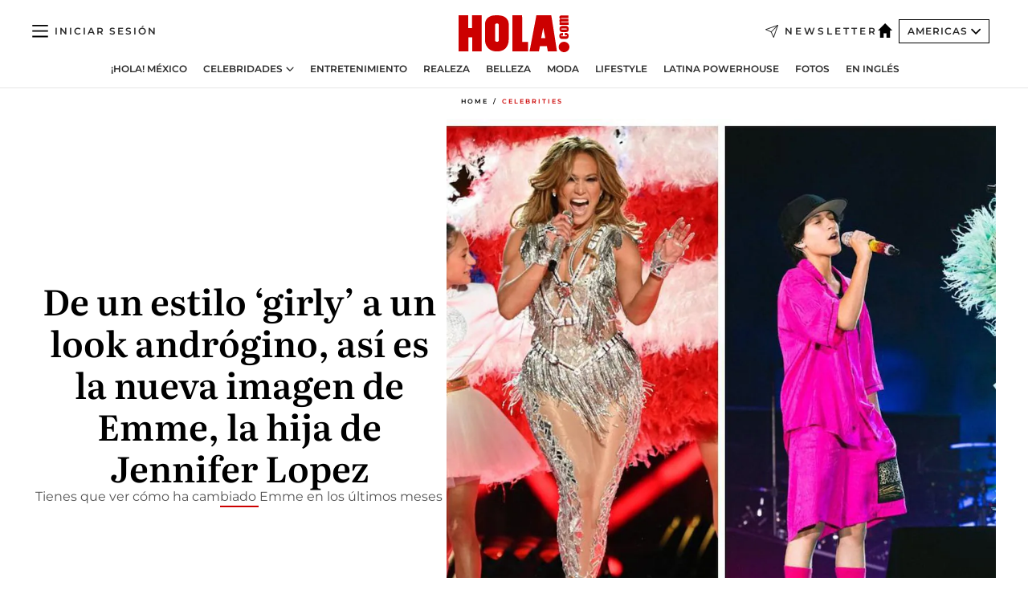

--- FILE ---
content_type: text/html; charset=utf-8
request_url: https://www.hola.com/us-es/celebrities/20220621334025/jennifer-lopez-hija-emme-evolucion-looks-nuevo-estilo/
body_size: 31529
content:
<!DOCTYPE html><html data-site="holaAmericas" lang="es-US"><head><meta charSet="utf-8" data-next-head=""/><meta name="viewport" content="width=device-width" data-next-head=""/><meta property="mrf:tags" content="ed:5" data-next-head=""/><meta property="mrf:tags" content="otherEdition:" data-next-head=""/><meta property="mrf:tags" content="documentType:story" data-next-head=""/><meta property="mrf:tags" content="publication:HOLA" data-next-head=""/><meta property="mrf:tags" content="articleLength:161" data-next-head=""/><meta property="mrf:tags" content="hasEmbedded:false" data-next-head=""/><meta property="mrf:tags" content="hasRelatedContent:false" data-next-head=""/><meta property="mrf:tags" content="hasRelatedGallery:false" data-next-head=""/><meta property="mrf:tags" content="contentAccess:free" data-next-head=""/><meta property="mrf:tags" content="articleID:610529" data-next-head=""/><meta property="mrf:tags" content="isPremium:false" data-next-head=""/><meta property="mrf:tags" content="internalLinks:1" data-next-head=""/><meta property="mrf:tags" content="externalLinks:0" data-next-head=""/><meta property="mrf:tags" content="numberImages:0" data-next-head=""/><meta property="mrf:tags" content="numberParagraphs:2" data-next-head=""/><meta property="mrf:tags" content="hasPodcast:false" data-next-head=""/><meta property="mrf:tags" content="articleType:gallery" data-next-head=""/><meta property="mrf:tags" content="contentPurpose:news" data-next-head=""/><meta property="mrf:tags" content="commercialPurpose:" data-next-head=""/><meta property="mrf:tags" content="numberAds:8" data-next-head=""/><meta property="mrf:tags" content="holaPlusOrigin:" data-next-head=""/><meta property="mrf:tags" content="hasVideo:false" data-next-head=""/><meta property="mrf:sections" content="celebrities" data-next-head=""/><title data-next-head="">Con un look andrógino, así es la nueva imagen de la hija de Jennifer Lopez | ¡HOLA!</title><link rel="canonical" href="https://www.hola.com/us-es/celebrities/20220621334025/jennifer-lopez-hija-emme-evolucion-looks-nuevo-estilo/" data-next-head=""/><link rel="alternate" type="application/rss+xml" title="HOLA! RSS PRIMARY-US-ES_CELEBRITIES feed" href="https://www.hola.com/feeds/rss/am/primary-us-es_celebrities/any/50.xml" data-next-head=""/><link rel="alternate" href="https://www.hola.com/us-es/celebrities/20220621610529/jennifer-lopez-hija-emme-evolucion-looks-nuevo-estilo/" hreflang="es-US" data-next-head=""/><meta name="title" content="Con un look andrógino, así es la nueva imagen de la hija de Jennifer Lopez | ¡HOLA!" data-next-head=""/><meta name="description" content="Emme, la hija de Jennifer Lopez, ha cambiado su imagen en los últimos meses, dejando atrás su look tierno" data-next-head=""/><meta name="robots" content="max-image-preview:large, max-snippet:-1, max-video-preview:-1" data-next-head=""/><meta name="plantilla" content="Plantilla de noticias (plantilla-noticias.html)" data-next-head=""/><meta property="og:url" content="https://www.hola.com/us-es/celebrities/20220621334025/jennifer-lopez-hija-emme-evolucion-looks-nuevo-estilo/" data-next-head=""/><meta property="og:title" content="De un estilo ‘girly’ a un look andrógino, así es la nueva imagen de Emme, la hija de Jennifer Lopez" data-next-head=""/><meta property="og:description" content="Emme, la hija de Jennifer Lopez, ha cambiado su imagen en los últimos meses, dejando atrás su look tierno" data-next-head=""/><meta property="og:article:author" content="https://www.hola.com/autor/monica-tirado/" data-next-head=""/><meta property="og:image" content="https://www.hola.com/horizon/landscape/b3472b2ae508-gettyimages-1203795300-collage-u20557075566csi.jpg?im=Resize=(1200)" data-next-head=""/><meta property="og:image:height" content="675" data-next-head=""/><meta property="og:image:width" content="1200" data-next-head=""/><meta property="og:type" content="article" data-next-head=""/><meta property="lang" content="es-US" data-next-head=""/><meta property="article:modified_time" content="2022-06-21T23:15:34.000Z" data-next-head=""/><meta property="article:published_time" content="2022-06-21T23:15:34.000Z" data-next-head=""/><meta property="article:section" content="Celebrities" data-next-head=""/><meta property="article:tag" content="Emme Muniz,Actualidad,Fotos,Jennifer Lopez" data-next-head=""/><meta property="article:publisher" content="https://www.facebook.com/revistaHolaUSA/" data-next-head=""/><meta property="fb:app_id" content="141031596297673" data-next-head=""/><meta property="fb:pages" content="52459726262" data-next-head=""/><meta name="dc.title" content="Con un look andrógino, así es la nueva imagen de la hija de Jennifer Lopez | ¡HOLA!" data-next-head=""/><meta name="dc.date" content="2022-06-21T23:15:34.000Z" data-next-head=""/><meta name="dc.author" content="Monica Tirado" data-next-head=""/><meta name="twitter:card" content="summary_large_image" data-next-head=""/><meta name="twitter:site" content="@usahola" data-next-head=""/><meta name="twitter:title" content="De un estilo ‘girly’ a un look andrógino, así es la nueva imagen de Emme, la hija de Jennifer Lopez" data-next-head=""/><meta name="twitter:image" content="https://www.hola.com/horizon/landscape/b3472b2ae508-gettyimages-1203795300-collage-u20557075566csi.jpg?im=Resize=(1200)" data-next-head=""/><meta name="twitter:description" content="Emme, la hija de Jennifer Lopez, ha cambiado su imagen en los últimos meses, dejando atrás su look tierno" data-next-head=""/><meta name="twitter:creator" content="@usahola" data-next-head=""/><meta name="twitter:url" content="https://www.hola.com/us-es/celebrities/20220621334025/jennifer-lopez-hija-emme-evolucion-looks-nuevo-estilo/" data-next-head=""/><meta property="og:site_name" content="¡HOLA!" data-next-head=""/><meta property="fb:admins" content="52459726262" data-next-head=""/><meta property="og:updated_time" content="2022-06-21T23:15:34.000Z" data-next-head=""/><script type="application/ld+json" data-next-head="">[{"@context":"https://schema.org","@type":"NewsArticle","mainEntityOfPage":{"@type":"WebPage","@id":"https://www.hola.com/us-es/celebrities/20220621334025/jennifer-lopez-hija-emme-evolucion-looks-nuevo-estilo/","isAccessibleForFree":true},"headline":"De un estilo ‘girly’ a un look andrógino, así es la nueva imagen de Emme, la hija de Jennifer Lopez","datePublished":"2022-06-21T23:15:34.000Z","dateModified":"2022-06-21T23:15:34.000Z","copyrightYear":"2022","url":"https://www.hola.com/us-es/celebrities/20220621334025/jennifer-lopez-hija-emme-evolucion-looks-nuevo-estilo/","author":[{"@type":"Person","name":"Monica Tirado","url":"https://www.hola.com/autor/monica-tirado/"}],"articleSection":"Celebrities","inLanguage":"es-us","license":"https://www.hola.com/aviso-legal/","description":"Emme, la hija de Jennifer Lopez, ha cambiado su imagen en los últimos meses, dejando atrás su look tierno","keywords":["Emme Muniz","Actualidad","Fotos","Jennifer Lopez"],"publisher":{"@type":"NewsMediaOrganization","name":"HOLA! USA en Español","@legalName":"Hola S.L","url":"https://www.hola.com/","logo":{"@type":"ImageObject","url":"https://www.hola.com/us-es/holacom.png","width":196,"height":60}},"image":[{"@type":"ImageObject","url":"https://www.hola.com/horizon/landscape/b3472b2ae508-gettyimages-1203795300-collage-u20557075566csi.jpg","width":1920,"height":1080},{"@type":"ImageObject","url":"https://www.hola.com/horizon/square/b3472b2ae508-gettyimages-1203795300-collage-u20557075566csi.jpg","width":1080,"height":1080}]},{"@context":"https://schema.org","@graph":[{"@type":"WebSite","@id":"https://www.hola.com/#website","url":"https://www.hola.com/","name":"HOLA! USA en Español"}]},{"@context":"https://schema.org","@type":"BreadcrumbList","itemListElement":[{"@type":"ListItem","position":1,"name":"HOLA! USA en Español","item":{"@id":"https://www.hola.com/us-es/","@type":"CollectionPage"}},{"@type":"ListItem","position":2,"name":"Celebrities","item":{"@id":"https://www.hola.com/us-es/celebrities/","@type":"CollectionPage"}}]},{"@context":"https://schema.org","@type":"SiteNavigationElement","hasPart":[{"@type":"CreativeWork","name":"¡HOLA! México","url":"https://www.hola.com/mexico/"},{"@type":"CreativeWork","name":"Celebridades","url":"https://www.hola.com/us-es/celebrities/"},{"@type":"CreativeWork","name":"Entretenimiento","url":"https://www.hola.com/us-es/entretenimiento/"},{"@type":"CreativeWork","name":"Realeza","url":"https://www.hola.com/us-es/realeza/"},{"@type":"CreativeWork","name":"Belleza","url":"https://www.hola.com/us-es/belleza/"},{"@type":"CreativeWork","name":"Moda","url":"https://www.hola.com/us-es/moda/"},{"@type":"CreativeWork","name":"Lifestyle","url":"https://www.hola.com/us-es/lifestyle/"},{"@type":"CreativeWork","name":"Latina Powerhouse","url":"https://www.hola.com/us-es/latinapowerhouse/"},{"@type":"CreativeWork","name":"Fotos","url":"https://www.hola.com/us-es/tags/fotos/"},{"@type":"CreativeWork","name":"En Inglés","url":"https://www.hola.com/us/"}]}]</script><link rel="preconnect" href="https://fonts.gstatic.com"/><link rel="preconnect" href="https://securepubads.g.doubleclick.net"/><link rel="preconnect" href="https://api.permutive.com"/><link rel="preconnect" href="https://micro.rubiconproject.com"/><link rel="preconnect" href="https://cdn.jwplayer.com"/><link rel="preconnect" href="https://cdn.privacy-mgmt.com"/><link rel="preconnect" href="https://www.googletagmanager.com"/><link rel="dns-prefetch" href="https://fonts.gstatic.com"/><link rel="dns-prefetch" href="https://securepubads.g.doubleclick.net"/><link rel="dns-prefetch" href="https://api.permutive.com"/><link rel="dns-prefetch" href="https://micro.rubiconproject.com"/><link rel="dns-prefetch" href="https://cdn.jwplayer.com"/><link rel="dns-prefetch" href="https://cdn.privacy-mgmt.com"/><link rel="dns-prefetch" href="https://www.googletagmanager.com"/><link rel="dns-prefetch" href=""/><link rel="dns-prefetch" href="https://ssl.p.jwpcdn.com"/><link rel="dns-prefetch" href="https://www.google-analytics.com"/><script fetchpriority="high" type="text/javascript" src="https://securepubads.g.doubleclick.net/tag/js/gpt.js" async=""></script><link rel="apple-touch-icon" type="image/png" sizes="57x57" href="/us-es/apple-touch-icon-57x57.png"/><link rel="apple-touch-icon" type="image/png" sizes="60x60" href="/us-es/apple-touch-icon-60x60.png"/><link rel="apple-touch-icon" type="image/png" sizes="72x72" href="/us-es/apple-touch-icon-72x72.png"/><link rel="apple-touch-icon" type="image/png" sizes="76x76" href="/us-es/apple-touch-icon-76x76.png"/><link rel="apple-touch-icon" type="image/png" sizes="114x114" href="/us-es/apple-touch-icon-114x114.png"/><link rel="apple-touch-icon" type="image/png" sizes="120x120" href="/us-es/apple-touch-icon-120x120.png"/><link rel="apple-touch-icon" type="image/png" sizes="144x144" href="/us-es/apple-touch-icon-144x144.png"/><link rel="apple-touch-icon" type="image/png" sizes="152x152" href="/us-es/apple-touch-icon-152x152.png"/><link rel="apple-touch-icon" type="image/png" sizes="180x180" href="/us-es/apple-touch-icon-180x180.png"/><link rel="shortcut icon" type="image/png" sizes="32x32" href="/us-es/favicon-32x32.png"/><link rel="icon" type="image/png" sizes="16x16" href="/us-es/favicon-16x16.png"/><link rel="icon" type="image/png" sizes="192x192" href="/us-es/favicon-192x192.png"/><link rel="icon" type="image/x-icon" href="/us-es/favicon.ico"/><link rel="shortcut icon" href="/us-es/favicon.ico"/><link rel="manifest" href="/site.webmanifest" crossorigin="use-credentials"/><link rel="mask-icon" href="/us-es/icons/safari-pinned-tab.svg" color="#cc0000"/><meta name="msapplication-TileColor" content="#cc0000"/><meta name="theme-color" content="#ffffff"/><meta name="version" content="v4.65.1"/><script id="datalayer-script" data-nscript="beforeInteractive">(function() {
						const page = {"documentType":"story","geoBucket":"geo_us_es","errorStatus":"","publication":"HOLA","subsection":"celebrities","section":"celebrities","cleanURL":"https://www.hola.com/us-es/celebrities/20220621334025/jennifer-lopez-hija-emme-evolucion-looks-nuevo-estilo/","canonicalURL":"https://www.hola.com/us-es/celebrities/20220621334025/jennifer-lopez-hija-emme-evolucion-looks-nuevo-estilo/","ed":"5","otherEdition":[],"dataSource":"web"};
						const article = {"datePublication":"20220621","author":["Monica Tirado"],"tags":["emme-muniz","fotos","jennifer-lopez"],"keywords":[],"videoTitle":"","dateModified":"20220621","videoID":"","videoPlayer":"","videoType":"","videoStyle":"","descriptionURL":"Emme, la hija de Jennifer Lopez, ha cambiado su imagen en los últimos meses, dejando atrás su look tierno","contentClassification":"","clientName":"","articleLength":161,"articleTitle":"Con un look andrógino, así es la nueva imagen de la hija de Jennifer Lopez | ¡HOLA!","articleHeadline":"De un estilo ‘girly’ a un look andrógino, así es la nueva imagen de Emme, la hija de Jennifer Lopez","articleSubtitle":"Emme, la hija de Jennifer Lopez, ha cambiado su imagen en los últimos meses, dejando atrás su look tierno","articleID":610529,"externalLinks":0,"numberImages":0,"numberParagraphs":2,"hasVideo":false,"hasEmbedded":false,"internalLinks":1,"hasPodcast":false,"contentPurpose":"news","articleType":"gallery","isAffiliate":false,"isBranded":false,"isTenancy":false,"isPremium":false,"isOneColumn":false,"contentAccess":"free","holaPlusOrigin":"","hasRelatedContent":false,"hasRelatedGallery":false,"commercialPurpose":[],"campaign":[],"sourceClonedArticle":"","numberAds":8,"primaryImageStyle":"rightAligned11","contentCreation":[],"recirculationBlockType":["link-list","ceros-homepage","related-news","latest-news","related-news-external-links","article-body-branded"],"recirculationBlockNumber":6};
						window.dataLayer = window.dataLayer || [];
						if (page) window.dataLayer.push(page);
						if (article) window.dataLayer.push(article);
					})();</script><script id="prebid-create" data-nscript="beforeInteractive">
			window.pbjs = window.pbjs || {};
			window.pbjs.que = window.pbjs.que || [];
		</script><script id="gpt-create" data-nscript="beforeInteractive">
			window.dataLayer = window.dataLayer || [];
			window.googletag = window.googletag || {cmd: []};
			window.adConfig = window.adConfig || {};
			window.adConfig.ads = window.adConfig.ads || [];
			window.adConfig.sraIds = window.adConfig.sraIds || [];
			window.mappings = window.mappings || {};
			window.pageLevelTargeting = window.pageLevelTargeting || false;
		</script><script id="marfil-create" data-nscript="beforeInteractive">(function(){"use strict";function e(e){var t=!(arguments.length>1&&void 0!==arguments[1])||arguments[1],c=document.createElement("script");c.src=e,t?c.type="module":(c.async=!0,c.type="text/javascript",c.setAttribute("nomodule",""));var n=document.getElementsByTagName("script")[0];n.parentNode.insertBefore(c,n)}!function(t,c){!function(t,c,n){var a,o,r;n.accountId=c,null!==(a=t.marfeel)&&void 0!==a||(t.marfeel={}),null!==(o=(r=t.marfeel).cmd)&&void 0!==o||(r.cmd=[]),t.marfeel.config=n;var i="https://sdk.mrf.io/statics";e("".concat(i,"/marfeel-sdk.js?id=").concat(c),!0),e("".concat(i,"/marfeel-sdk.es5.js?id=").concat(c),!1)}(t,c,arguments.length>2&&void 0!==arguments[2]?arguments[2]:{})}(window,7386,{} /* Config */)})();
		</script><link rel="preload" href="/us-es/_next/static/css/bfd6cd71510a1c1b.css" as="style"/><link rel="stylesheet" href="/us-es/_next/static/css/bfd6cd71510a1c1b.css" data-n-g=""/><link rel="preload" href="/us-es/_next/static/css/7829afaba236848f.css" as="style"/><link rel="stylesheet" href="/us-es/_next/static/css/7829afaba236848f.css" data-n-p=""/><link rel="preload" href="/us-es/_next/static/css/afe6d837ce3c2cbc.css" as="style"/><link rel="stylesheet" href="/us-es/_next/static/css/afe6d837ce3c2cbc.css" data-n-p=""/><noscript data-n-css=""></noscript><script defer="" nomodule="" src="/us-es/_next/static/chunks/polyfills-42372ed130431b0a.js"></script><script src="//applets.ebxcdn.com/ebx.js" async="" id="ebx" defer="" data-nscript="beforeInteractive"></script><script defer="" src="/us-es/_next/static/chunks/7933.9277de101a349816.js"></script><script defer="" src="/us-es/_next/static/chunks/5307.60d8733009aa532b.js"></script><script defer="" src="/us-es/_next/static/chunks/2647.d7804664efc0d6c6.js"></script><script defer="" src="/us-es/_next/static/chunks/1052.766f5bd365d43137.js"></script><script defer="" src="/us-es/_next/static/chunks/36.8678ed23b899c02e.js"></script><script defer="" src="/us-es/_next/static/chunks/6876.b149e8baa2b41b0a.js"></script><script defer="" src="/us-es/_next/static/chunks/819.9bd4b9b211a0911f.js"></script><script defer="" src="/us-es/_next/static/chunks/7194.d171233e211c0611.js"></script><script defer="" src="/us-es/_next/static/chunks/8377.fd2be8fd084950cd.js"></script><script defer="" src="/us-es/_next/static/chunks/8043.6487f1a17bec50f6.js"></script><script defer="" src="/us-es/_next/static/chunks/6237.88aad56dc6f4fdcf.js"></script><script defer="" src="/us-es/_next/static/chunks/3944.69b69322f07c86e2.js"></script><script defer="" src="/us-es/_next/static/chunks/8857.81d89b2ef965bce9.js"></script><script defer="" src="/us-es/_next/static/chunks/6510.b27b37e3889fe4ef.js"></script><script defer="" src="/us-es/_next/static/chunks/408.20f9242c27d56e6a.js"></script><script src="/us-es/_next/static/chunks/webpack-b031bd01b7114f68.js" defer=""></script><script src="/us-es/_next/static/chunks/framework-87f4787c369d4fa9.js" defer=""></script><script src="/us-es/_next/static/chunks/main-1ab26d7af7598fda.js" defer=""></script><script src="/us-es/_next/static/chunks/pages/_app-9d8aa9365fc42a83.js" defer=""></script><script src="/us-es/_next/static/chunks/1609-4252f898d0831c6c.js" defer=""></script><script src="/us-es/_next/static/chunks/4359-e46b7b2f42443a68.js" defer=""></script><script src="/us-es/_next/static/chunks/3605-934056dbfba7ee6f.js" defer=""></script><script src="/us-es/_next/static/chunks/pages/article/%5B...path%5D-6775a780bc5cb96d.js" defer=""></script><script src="/us-es/_next/static/sZNLUmvXZq0ouITFv-9cl/_buildManifest.js" defer=""></script><script src="/us-es/_next/static/sZNLUmvXZq0ouITFv-9cl/_ssgManifest.js" defer=""></script></head><body><div id="__next"><a class="skLi-8370a0" href="#hm-main">Ir al contenido principal</a><a class="skLi-8370a0" href="#hm-footer">Ir al pie de página</a><div><!-- Comscore Identifier: comscorekw= --></div> <!-- --> <!-- --> <!-- --> <div class="glide-header ho-heWr-13544c1"><header class=" ho-theme ho-header ho-ce-84215c" id="hm-header" data-no-swipe="true"><div class="ho-heMaRoWr-20558d9 hm-container"><div class="ho-heToBa-12016a3"><button type="button" class="ho-heHaTo-215244d ho-theme ho-button ho-bu-i-1138ea0" aria-label="Abrir menú" aria-expanded="false" title="Abrir menú"><svg viewBox="0 0 16 13" xmlns="http://www.w3.org/2000/svg" aria-hidden="true" class="hm-icon"><path d="M16 1.5H0V0h16zM16 7H0V5.5h16zm0 5.5H0V11h16z" fill="currentColor" fill-rule="evenodd"></path></svg></button><div class="ho-heLoCo-194933f"><a aria-label="HOLA.com" class="ho-loLi-8311c6 ho-link" href="https://www.hola.com/us-es/"><svg viewBox="0 0 242 81" fill="none" xmlns="http://www.w3.org/2000/svg" aria-hidden="true" class="ho-loIc-826c03 hm-icon"><path d="M230.277 58.186c6.478 0 11.723 5.128 11.723 11.407C242 75.87 236.755 81 230.277 81c-6.479 0-11.723-5.129-11.723-11.407 0-6.279 5.244-11.407 11.723-11.407zM106.522 9.506c2.116 2.697 3.041 7.295 3.041 11.76l-.176 34.267c-.353 8.931-5.509 18.57-13.706 21.576-8.198 3.758-20.979 3.05-28.118-2.299-6.215-4.642-9.432-11.23-9.784-18.747V17.907c.528-5.35 3.393-11.23 8.02-13.75C69.194 2.033 72.896.574 76.819.396c8.55-.883 23.49-1.06 29.704 9.109zm-19.92 9.418c-1.234-1.062-3.041-1.238-4.452-.708-1.41.53-2.291 1.769-2.468 3.228v33.558c.177 1.415 1.234 2.697 2.689 3.05 1.058.355 2.292.178 3.217 0 1.058-.706 2.116-1.237 2.116-3.227V21.621c-.045-1.415-.573-1.946-1.102-2.697zM202.203.044c.529.177 12.605 79.01 12.605 79.409h-19.921l-2.116-11.761h-15.116l-2.292 11.76h-20.449S170.03.222 169.854.044c-.22.177 32.349 0 32.349 0zM189.378 50.36s-4.451-22.638-4.451-22.815c0 0 0-.353-4.628 22.815h9.079zm-50.507 8.356h12.825v20.692h-34.332V.044h21.331c.176 0 .176 58.849.176 58.672zM21.155 28.386h8.373V0H50.33v79.408H29.705V48.37H21.33v31.038H0V.044h21.155v28.341zm206.654 10.522v5.527h-2.336c-.705 0-1.234 0-1.587.177-.352.177-.352.354-.352.707 0 .354.176.53.352.708.177.177.706.177 1.587.177h9.255c.705 0 1.234-.177 1.587-.354.352-.177.529-.354.529-.708a.974.974 0 00-.529-.884c-.353-.177-1.058-.177-1.939-.177h-2.292v-5.35c1.586 0 2.688 0 3.57.177.705.177 1.586.354 2.291 1.061.882.531 1.411 1.238 1.763 2.123.353.884.529 1.945.529 3.404 0 1.592-.352 3.05-.881 3.935-.529 1.061-1.411 1.592-2.468 2.123-1.058.353-2.468.53-4.452.53h-5.509c-1.586 0-2.864-.177-3.746-.53-.881-.354-1.586-1.062-2.292-2.123-.705-1.06-1.057-2.476-1.057-3.935 0-1.592.352-2.874 1.057-3.935.706-1.061 1.411-1.768 2.469-2.122 1.234-.354 2.644-.53 4.451-.53zm-.529-15.519h4.804c1.763 0 3.041 0 3.922.177.882.177 1.587.53 2.292 1.061.705.53 1.234 1.238 1.587 2.122.352.885.528 1.946.528 3.228 0 1.238-.176 2.476-.352 3.405-.353.884-.705 1.591-1.234 2.122-.529.53-1.234.884-2.116 1.061-.881.177-2.115.354-3.746.354h-4.98c-1.763 0-3.217-.177-4.275-.53-1.058-.355-1.763-1.062-2.468-2.123-.529-1.061-.881-2.3-.881-3.935 0-1.238.176-2.476.528-3.405a4.594 4.594 0 011.587-2.122c.705-.53 1.234-.884 1.939-1.061.529-.177 1.587-.354 2.865-.354zm-1.454 5.88c-1.058 0-1.587 0-1.94.178-.176.176-.352.353-.352.707s.176.53.352.707c.177.177.882.177 1.94.177h8.726c.881 0 1.586 0 1.763-.177.352-.177.352-.353.352-.707s-.176-.53-.352-.707c-.177-.177-.882-.177-1.587-.177h-8.902zm-5.333-13.882l1.763.176c-.705-.53-1.234-1.06-1.587-1.591-.352-.708-.529-1.415-.529-2.123 0-1.591.705-2.874 2.116-3.758-.705-.53-1.234-1.061-1.587-1.592-.352-.707-.529-1.238-.529-2.122 0-1.06.177-1.768.705-2.476.529-.707 1.058-1.06 1.763-1.238.705-.177 1.763-.354 3.394-.354h13.883v5.704H227.28c-1.587 0-2.688 0-3.041.177-.353.177-.529.354-.529.707 0 .354.176.708.529.885.353.177 1.41.177 3.041.177h12.605v5.703h-12.252c-1.94 0-3.041 0-3.394.177-.353.177-.529.354-.529.707 0 .177.176.531.353.708.176.177.352.354.705.354h15.293v5.703h-19.392v-5.88h-.176v-.044z" fill="currentColor"></path></svg><span class="sr-only">Con un look andrógino, así es la nueva imagen de la hija de Jennifer Lopez</span></a></div><a class="ho-heNeLi-2084f73 ho-link" href="https://www.hola.com/us-es/newsletter/"><svg viewBox="0 0 18 18" fill="none" xmlns="http://www.w3.org/2000/svg" aria-hidden="true" class="hm-icon"><path fill-rule="evenodd" clip-rule="evenodd" d="M17.837.163a.556.556 0 010 .786l-9.342 9.343a.556.556 0 01-.787-.787L17.051.163a.556.556 0 01.786 0z" fill="currentColor"></path><path fill-rule="evenodd" clip-rule="evenodd" d="M17.837.163a.556.556 0 01.132.577l-5.914 16.888a.556.556 0 01-1.033.042l-3.288-7.405L.33 6.975a.556.556 0 01.042-1.033L17.26.032a.556.556 0 01.577.13zM2.064 6.528l6.318 2.808a.556.556 0 01.282.283l2.805 6.317 5.068-14.473L2.064 6.528z" fill="currentColor"></path></svg><span class="newsletter-label">Newsletter</span></a><div class="ho-heEdSw-2174946 -header ho-theme ho-edSw-1589d3b -no-label" id="edition-switcher"><a aria-label="Americas" class="ho-link" href="https://www.hola.com/us-es/"><svg width="18" height="18" viewBox="0 0 18 18" fill="none" xmlns="http://www.w3.org/2000/svg" aria-hidden="true" class="ho-edSwHoIc-2375ca4 hm-icon"><path d="M9 0L0 9h2.695v9h4.587v-5.386h3.46V18h4.567V9H18L9 0z" fill="currentColor"></path></svg></a><button type="button" class="ho-edSwBu-2225aeb ho-theme ho-button ho-bu-i-1138ea0" aria-label="Abrir Ediciones" aria-expanded="false" aria-controls="edition-switcher-list-Americas-desktop" title="Abrir Ediciones" on="tap:edition-switcher.toggleClass(class=&#x27;editionOpen&#x27;)">Americas<svg width="140" height="90" viewBox="0 0 14 9" fill="none" xmlns="http://www.w3.org/2000/svg" aria-hidden="true" class="ho-edSwIc-1982557 hm-icon"><path fill-rule="evenodd" clip-rule="evenodd" d="M7.8 8.43a1 1 0 01-1.415 0L.57 2.615A1 1 0 011.985 1.2l5.107 5.108L12.2 1.2a1 1 0 111.415 1.415L7.8 8.43z" fill="currentColor"></path></svg></button><ul class="ho-edSwLi-2001c71" id="edition-switcher-list-Americas-desktop" aria-hidden="true"><li><a class="ho-edSwLi-1987a78 ho-link" href="https://www.hola.com/" tabindex="-1">España</a></li><li><a class="ho-edSwLi-1987a78 ho-link" href="https://www.hola.com/us/" tabindex="-1">USA</a></li><li><a class="ho-edSwLi-1987a78 ho-link" href="https://www.hola.com/mexico/" tabindex="-1">México</a></li></ul></div><div class="login-header ho-loCo-146800c"><a aria-label="Iniciar sesión" class="ho-loLi-935396 ho-link" href="" rel="nofollow"><span class="ho-loLiTe-1356d2a">Iniciar sesión</span></a></div></div><div class="ho-heNaCo-18413da"><nav class="ho-heNa-165781b" aria-label="Primary Header Navigation" id="header-navigation-primary"><ul class="ho-naLi-148407d"><li class="ho-naIt-1471b6f"><a class="ho-naLi-147079d ho-link" href="https://www.hola.com/mexico/">¡HOLA! México</a></li><li class="ho-naIt-1471b6f"><div class="ho-naWr-1809e3b" id="header-navigation-primary-link-e4ugv_aKj5"><a class="ho-naLa-1552e12 ho-naLi-147079d ho-link" href="https://www.hola.com/us-es/celebrities/">Celebridades</a><button type="button" class="ho-naSuBu-2443568 ho-theme ho-button ho-bu-i-1138ea0" aria-label="Abrir Celebridades Submenu" aria-expanded="false" aria-controls="sub-menu-e4ugv_aKj5-primary" on="tap:sub-menu-e4ugv_aKj5-primary.toggleClass(class=&#x27;navigationWrapperOpen&#x27;)"><svg width="140" height="90" viewBox="0 0 14 9" fill="none" xmlns="http://www.w3.org/2000/svg" aria-hidden="true" class="ho-naSuIc-2200d8b hm-icon"><path fill-rule="evenodd" clip-rule="evenodd" d="M7.8 8.43a1 1 0 01-1.415 0L.57 2.615A1 1 0 011.985 1.2l5.107 5.108L12.2 1.2a1 1 0 111.415 1.415L7.8 8.43z" fill="currentColor"></path></svg></button><ul class="ho-naSu-1807e6f" aria-hidden="true" id="sub-menu-e4ugv_aKj5-primary"><li class="ho-naSuIt-2206ba3"><a class="ho-suLi-116577e ho-link" href="https://www.hola.com/us-es/tags/bodas/" tabindex="-1">Bodas</a></li><li class="ho-naSuIt-2206ba3"><a class="ho-suLi-116577e ho-link" href="https://www.hola.com/us-es/tags/hijos-de-famosos/" tabindex="-1">Hijos de famosos</a></li><li class="ho-naSuIt-2206ba3"><a class="ho-suLi-116577e ho-link" href="https://www.hola.com/us-es/tags/bebes-famosos/" tabindex="-1">Bebés famosos</a></li><li class="ho-naSuIt-2206ba3"><a class="ho-suLi-116577e ho-link" href="https://www.hola.com/us-es/tags/rupturas/" tabindex="-1">Rupturas</a></li></ul></div></li><li class="ho-naIt-1471b6f"><a class="ho-naLi-147079d ho-link" href="https://www.hola.com/us-es/entretenimiento/">Entretenimiento</a></li><li class="ho-naIt-1471b6f"><a class="ho-naLi-147079d ho-link" href="https://www.hola.com/us-es/realeza/">Realeza</a></li><li class="ho-naIt-1471b6f"><a class="ho-naLi-147079d ho-link" href="https://www.hola.com/us-es/belleza/">Belleza</a></li><li class="ho-naIt-1471b6f"><a class="ho-naLi-147079d ho-link" href="https://www.hola.com/us-es/moda/">Moda</a></li><li class="ho-naIt-1471b6f"><a class="ho-naLi-147079d ho-link" href="https://www.hola.com/us-es/lifestyle/">Lifestyle</a></li><li class="ho-naIt-1471b6f"><a class="ho-naLi-147079d ho-link" href="https://www.hola.com/us-es/latinapowerhouse/">Latina Powerhouse</a></li><li class="ho-naIt-1471b6f"><a class="ho-naLi-147079d ho-link" href="https://www.hola.com/us-es/tags/fotos/">Fotos</a></li><li class="ho-naIt-1471b6f"><a class="ho-naLi-147079d ho-link" href="https://www.hola.com/us/">En Inglés</a></li></ul></nav></div></div><nav class="ho-heMeMo-1622f64" aria-label="Primary Header Navigation" id="header-navigation-primary"><ul class="ho-naLi-148407d"><li class="ho-naIt-1471b6f"><a class="ho-naLi-147079d ho-link" href="https://www.hola.com/mexico/">¡HOLA! México</a></li><li class="ho-naIt-1471b6f"><a class="ho-naLi-147079d ho-link" href="https://www.hola.com/us-es/celebrities/">Celebridades</a></li><li class="ho-naIt-1471b6f"><a class="ho-naLi-147079d ho-link" href="https://www.hola.com/us-es/entretenimiento/">Entretenimiento</a></li><li class="ho-naIt-1471b6f"><a class="ho-naLi-147079d ho-link" href="https://www.hola.com/us-es/realeza/">Realeza</a></li><li class="ho-naIt-1471b6f"><a class="ho-naLi-147079d ho-link" href="https://www.hola.com/us-es/belleza/">Belleza</a></li><li class="ho-naIt-1471b6f"><a class="ho-naLi-147079d ho-link" href="https://www.hola.com/us-es/moda/">Moda</a></li><li class="ho-naIt-1471b6f"><a class="ho-naLi-147079d ho-link" href="https://www.hola.com/us-es/lifestyle/">Lifestyle</a></li><li class="ho-naIt-1471b6f"><a class="ho-naLi-147079d ho-link" href="https://www.hola.com/us-es/latinapowerhouse/">Latina Powerhouse</a></li><li class="ho-naIt-1471b6f"><a class="ho-naLi-147079d ho-link" href="https://www.hola.com/us-es/tags/fotos/">Fotos</a></li><li class="ho-naIt-1471b6f"><a class="ho-naLi-147079d ho-link" href="https://www.hola.com/us/">En inglés</a></li></ul></nav></header><span id="hm-main"></span></div> <!-- --> <div class="-variation-skin -style-2 hola-style" data-sticky-megabanner="false" data-ad-title="PUBLICIDAD"><div class="desktop adCo-11280b3"><div id="div-skin_0" data-refresh-count="0"></div></div></div><div class="all" id="div-outofpage1X1_0" data-position="outofpage" data-refresh-count="0" data-ad-title="PUBLICIDAD"></div> 
<div class="gc-col-12 gc-row">
 <div class="gc-col-12 gc-row hm-container skin-container" role="main">
  <!-- --> <!-- --> <div class="ho-arCo-12511f0 ho-ahRi-711fc1 ho-sqIm-1140ca3  ho-theme"><div class="ho-brCrWr-1867707"><nav class=" ho-theme ho-br-11623d5" aria-label="Breadcrumbs"><ul><li class="ho-brIt-15618e2"><a aria-label="Home" class="ho-link" href="https://www.hola.com/us-es/">Home</a></li><li class="ho-brIt-15618e2 ho-brItAc-2165a92"><a aria-label="Celebrities" class="ho-link" href="https://www.hola.com/us-es/celebrities/">Celebrities</a></li></ul></nav></div><div class="ho-maWr-1158355"><div class="ho-heWr-1457675"><h1 class="he-720f74 ho-title">De un estilo ‘girly’ a un look andrógino, así es la nueva imagen de Emme, la hija de Jennifer Lopez</h1><hr class="ho-boLiUnTi-2077d80"/><h2 class="he-720f74 ho-su-8760bf">Tienes que ver cómo ha cambiado Emme en los últimos meses</h2><hr class="ho-boLi-1053c1d"/></div><div class="ho-meWr-1249476"><img src="https://www.hola.com/horizon/square/b3472b2ae508-gettyimages-1203795300-collage-u20557075566csi.jpg" sizes="(min-width:1280px) 730px, (min-width:960px) 45vw, (min-width:768px) 45vw, (min-width:320px) 100vw, 100vw" srcSet="https://www.hola.com/horizon/square/b3472b2ae508-gettyimages-1203795300-collage-u20557075566csi.jpg?im=Resize=(960),type=downsize 960w, https://www.hola.com/horizon/square/b3472b2ae508-gettyimages-1203795300-collage-u20557075566csi.jpg?im=Resize=(360),type=downsize 360w, https://www.hola.com/horizon/square/b3472b2ae508-gettyimages-1203795300-collage-u20557075566csi.jpg?im=Resize=(640),type=downsize 640w" width="1080" height="1080" loading="eager" decoding="async" alt="gettyimages 1203795300 collage u20557075566csi" fetchpriority="high" class="ho-image"/></div></div></div> <div class="-variation-megabanner -style-2 hola-style" data-sticky-megabanner="false" data-ad-title="PUBLICIDAD"><div class="desktop adCo-11280b3"><div id="div-megabanner_0" data-refresh-count="0"></div></div></div> <!-- --> 
  <div class="gc-col-12 gc-row hm-grid hm-grid__section hm-grid__article">
   <div class="gc-col-8 gc-row hm-grid__content hm-grid__content--article">
    <div class="ho-arBy-1351edd  ho-theme"><div class="ho-arByIn-1859323 ho-arByInRe-2687baa"><div><div class="ho-author  ho-theme"><div class="ho-auDe-1369079"><a class="ho-auNa-104497a link" href="https://www.hola.com/autor/monica-tirado/">Monica Tirado</a><span class="ho-pu-97452a">Editora de Actualidad</span></div></div><div class="ho-loTi-13508a5 ho-loTi-13508a5"><span class="ho-loTiSp-1752866">Junio 21, 2022  7:15 PM EDT</span><time class="ho-loTiTiTa-203339b ho-loTiTiTaHi-2621b16" dateTime="2022-06-21T23:15:34.000Z"> 21, 2022, 7:15 PM EDT</time></div></div><div class="ho-soShWr-2088523"><div id="socialSharing" class="ho-soSh-13519cb ho-soSh-13519cb ho-theme ho-soShHo-2417e03 ho-soShEx-2363117"><ul class="ho-soShLi-1864eac"><li class="ho-soShIt-17504d3 -type-whatsapp"><a class="ho-soShLi-1749f81 ho-link" href="https://api.whatsapp.com/send?text=https%3A%2F%2Fwww.hola.com%2Fus-es%2Fcelebrities%2F20220621334025%2Fjennifer-lopez-hija-emme-evolucion-looks-nuevo-estilo%2F&amp;media=&amp;description=De%20un%20estilo%20%E2%80%98girly%E2%80%99%20a%20un%20look%20andr%C3%B3gino%2C%20as%C3%AD%20es%20la%20nueva%20imagen%20de%20Emme%2C%20la%20hija%20de%20Jennifer%20Lopez" rel="nofollow" target="_blank"><svg width="18" height="18" viewBox="0 0 18 18" fill="none" xmlns="http://www.w3.org/2000/svg" aria-hidden="true" class="ho-soShLiIc-2142828 hm-icon"><path fill-rule="evenodd" clip-rule="evenodd" d="M4.283 1.304A8.93 8.93 0 018.49.01a8.928 8.928 0 11-3.54 16.913L.441 17.992a.347.347 0 01-.417-.409l.947-4.601A8.93 8.93 0 014.283 1.304zm5.773 14.524a6.994 6.994 0 003.816-1.955v-.002a6.99 6.99 0 10-11.18-1.77l.314.605-.582 2.824 2.767-.653.625.312a6.993 6.993 0 004.24.64zm1.475-5.46l1.73.496-.002.002a.646.646 0 01.366.967 2.917 2.917 0 01-1.546 1.348c-1.184.285-3.002.006-5.272-2.112-1.965-1.835-2.485-3.362-2.362-4.573A2.91 2.91 0 015.569 4.78a.646.646 0 011.008.23l.73 1.645a.646.646 0 01-.08.655l-.369.477a.632.632 0 00-.05.698 9.228 9.228 0 002.978 2.626.625.625 0 00.684-.144l.424-.43a.646.646 0 01.637-.169z" fill="currentColor"></path></svg></a></li><li class="ho-soShIt-17504d3 -type-facebook"><a aria-label="Siguenos en Facebook" class="ho-soShLi-1749f81 ho-link" href="https://www.facebook.com/sharer/sharer.php?u=https%3A%2F%2Fwww.hola.com%2Fus-es%2Fcelebrities%2F20220621334025%2Fjennifer-lopez-hija-emme-evolucion-looks-nuevo-estilo%2F&amp;quote=De%20un%20estilo%20%E2%80%98girly%E2%80%99%20a%20un%20look%20andr%C3%B3gino%2C%20as%C3%AD%20es%20la%20nueva%20imagen%20de%20Emme%2C%20la%20hija%20de%20Jennifer%20Lopez" rel="nofollow" target="_blank"><svg width="11" height="18" viewBox="0 0 11 18" fill="none" xmlns="http://www.w3.org/2000/svg" aria-hidden="true" class="ho-soShLiIc-2142828 hm-icon"><path fill-rule="evenodd" clip-rule="evenodd" d="M10.008 3.132H7.146a.955.955 0 00-.72 1.035v2.06h3.6v2.944h-3.6V18H3.06V9.171H0V6.227h3.06V4.5A4.23 4.23 0 017.025 0h2.974v3.132h.01z" fill="currentColor"></path></svg></a></li><li class="ho-soShIt-17504d3 -type-flipboard"><a class="ho-soShLi-1749f81 ho-link" href="https://share.flipboard.com/bookmarklet/popout?v=2&amp;title=De%20un%20estilo%20%E2%80%98girly%E2%80%99%20a%20un%20look%20andr%C3%B3gino%2C%20as%C3%AD%20es%20la%20nueva%20imagen%20de%20Emme%2C%20la%20hija%20de%20Jennifer%20Lopez&amp;url=https%3A%2F%2Fwww.hola.com%2Fus-es%2Fcelebrities%2F20220621334025%2Fjennifer-lopez-hija-emme-evolucion-looks-nuevo-estilo%2F" rel="nofollow" target="_blank"><svg width="16" height="16" viewBox="0 0 16 16" fill="none" xmlns="http://www.w3.org/2000/svg" aria-hidden="true" class="ho-soShLiIc-2142828 hm-icon"><path d="M0 8.16V16h5.216v-5.216l2.605-.02 2.611-.012.013-2.611.019-2.605 2.611-.019 2.605-.013V.32H0v7.84z" fill="currentColor"></path></svg></a></li><li class="ho-soShIt-17504d3 -type-twitter"><a aria-label="Siguenos en X" class="ho-soShLi-1749f81 ho-link" href="https://twitter.com/intent/tweet?text=De%20un%20estilo%20%E2%80%98girly%E2%80%99%20a%20un%20look%20andr%C3%B3gino%2C%20as%C3%AD%20es%20la%20nueva%20imagen%20de%20Emme%2C%20la%20hija%20de%20Jennifer%20Lopez&amp;url=https%3A%2F%2Fwww.hola.com%2Fus-es%2Fcelebrities%2F20220621334025%2Fjennifer-lopez-hija-emme-evolucion-looks-nuevo-estilo%2F" rel="nofollow" target="_blank"><svg width="18" height="18" viewBox="0 0 18 18" fill="none" xmlns="http://www.w3.org/2000/svg" aria-hidden="true" class="ho-soShLiIc-2142828 hm-icon"><path d="M10.7 7.8L17.4 0h-1.6L10 6.8 5.4 0H0l7 10.2-7 8.2h1.6l6.1-7.1 4.9 7.1H18L10.7 7.8zm-2.2 2.5l-.7-1-5.6-8.1h2.4l4.6 6.5.7 1 5.9 8.5h-2.4l-4.9-6.9z" fill="currentColor"></path></svg></a></li><li class="ho-soShIt-17504d3 -type-pinterest"><a aria-label="Siguenos en Pinterest" class="ho-soShLi-1749f81 ho-link" href="https://www.pinterest.com/pin/create/button/?url=https%3A%2F%2Fwww.hola.com%2Fus-es%2Fcelebrities%2F20220621334025%2Fjennifer-lopez-hija-emme-evolucion-looks-nuevo-estilo%2F&amp;media=&amp;description=De%20un%20estilo%20%E2%80%98girly%E2%80%99%20a%20un%20look%20andr%C3%B3gino%2C%20as%C3%AD%20es%20la%20nueva%20imagen%20de%20Emme%2C%20la%20hija%20de%20Jennifer%20Lopez" rel="nofollow" target="_blank"><svg width="15" height="18" viewBox="0 0 15 18" fill="none" xmlns="http://www.w3.org/2000/svg" aria-hidden="true" class="ho-soShLiIc-2142828 hm-icon"><path d="M5.77 11.905C5.295 14.383 4.717 16.76 3.002 18c-.529-3.746.777-6.559 1.384-9.542-1.034-1.736.125-5.232 2.306-4.37 2.685 1.058-2.324 6.455 1.038 7.13 3.51.703 4.944-6.077 2.767-8.281-3.144-3.182-9.155-.072-8.416 4.485.18 1.114 1.333 1.452.46 2.99C.529 9.967-.068 8.383.007 6.272.13 2.815 3.12.397 6.116.06c3.792-.424 7.35 1.388 7.84 4.944.554 4.016-1.71 8.364-5.76 8.05-1.104-.084-1.565-.628-2.426-1.15z" fill="currentColor"></path></svg></a></li></ul><button type="button" aria-label="Compartir" title="Compartir" class="ho-soShLi-1749f81"><svg width="18" height="17" viewBox="0 0 18 17" fill="none" xmlns="http://www.w3.org/2000/svg" aria-hidden="true" class="ho-soShLiIc-2142828 ho-clIc-927d71 hm-icon"><path fill-rule="evenodd" clip-rule="evenodd" d="M17.676 1.737A1 1 0 0016.324.263L9 6.977 1.676.263A1 1 0 10.324 1.737L7.52 8.333.324 14.93a1 1 0 001.352 1.474L9 9.69l7.324 6.714a1 1 0 101.352-1.474L10.48 8.332l7.196-6.596z" fill="currentColor"></path></svg><svg width="18" height="19" viewBox="0 0 18 19" fill="none" xmlns="http://www.w3.org/2000/svg" aria-hidden="true" class="ho-soShLiIc-2142828 ho-shIc-92462a hm-icon"><path fill-rule="evenodd" clip-rule="evenodd" d="M14.135 1.5a1.558 1.558 0 100 3.115 1.558 1.558 0 000-3.115zm-3.058 1.558a3.058 3.058 0 11.575 1.786L6.174 8.04a.755.755 0 01-.1.049 3.078 3.078 0 01-.06 1.288c.055.016.108.04.16.07l5.843 3.404a3.058 3.058 0 11-.795 1.273l-5.804-3.382a.762.762 0 01-.11-.077 3.058 3.058 0 11.16-3.95L11.1 3.43a3.087 3.087 0 01-.022-.372zM14.135 13.5a1.558 1.558 0 100 3.115 1.558 1.558 0 000-3.115zM1.5 8.596a1.558 1.558 0 113.115 0 1.558 1.558 0 01-3.115 0z" fill="currentColor"></path></svg></button></div></div></div></div> <!-- --> 
    <div class="gc-col-12 hm-article__body -category-actualidad" style="width:100.0%">
     <div></div><div class="ho-boCo-11616d9  ho-theme ldJsonContent"><p id="eBB1ft6FR-" data-wc="85">Emme, la hija de <strong>Jennifer Lopez</strong>, se ha convertido en la heredera de su talento así como de su belleza. Recientemente en un concierto en Dodgers Stadium de Los Ángeles, JLo sorprendió a la audiencia al invitar a su hija al escenario. Madre e hija interpretaron el tema <em>A Thousand Years</em>, de Christina Perri. La presentación fue de lo más emotiva, no solo por el hecho de que cantaron juntas como anteriormente lo habían hecho, sino por que <a aria-label=" " class="hm-link ho-link" href="https://www.hola.com/us-es/celebrities/20220620333971/jennifer-lopez-emme-lenguaje-inclusivo/" target="_self" data-mrf-recirculation="article-body-link"> ‘La Diva del Bronx’ se refirió a Emme con pronombres neutrales </a>, respetando así su identidad de género.</p><ev-engagement id="horizon_hola" group-name="horizon_hola"></ev-engagement><div id="w-embedded-paywall" class="ev-paywall-container new-model-evolok"></div><div id="w-embedded-notifier" class="ev-notifier-container new-model-evolok"></div><p id="eECozHE1jG8" data-wc="73">A lo largo de los últimos 12 meses hemos visto como la hija de JLo y Marc Anthony ha ido evolucionando en su estilo, hasta que al fin ha encontrado uno con el que se siente más cómoda y sobre todo, feliz. Tenemos para ti la evolución de sus looks, en los que ha cambiado las faldas con volantes y delicados detalles, como su look del Super Bowl 2020, por un estilo <em>boyish</em>.</p><div class="fr-embedded">
 <div data-mrf-recirculation="RELACIONADOS:"><div data-wc="50" id="e6YLkjYgP_X"><div data-mrf-recirculation="" class="ho-reCo-146821e -category-actualidad  ho-theme js-rel-content"><span class="he-720f74 ho-reCoTi-1982b82">RELACIONADOS:</span><nav aria-label="Continue reading related articles"><ul class="ho-reCoLi-18802bd"><li class="ho-reCoIt-186740b -no-image"><article class=" ho-theme ho-card ho-caHaLi-10929fc -no-image"><div class="ho-caCo-114145e"><div class="he-720f74 ho-caTi-924647"><a aria-label="Así confirma Rafael Nadal su paternidad: ‘No tengo previsto que esto suponga un cambio en mi vida profesional’" class="ho-caLi-80899a ho-link" href="https://www.hola.com/us-es/celebrities/20220621334013/rafael-nadal-confirma-paternidad-padre-primer-bebe/">Así confirma Rafael Nadal su paternidad: ‘No tengo previsto que esto suponga un cambio en mi vida profesional’</a></div></div></article></li><li class="ho-reCoIt-186740b -no-image"><article class=" ho-theme ho-card ho-caHaLi-10929fc -no-image"><div class="ho-caCo-114145e"><div class="he-720f74 ho-caTi-924647"><a aria-label="Alaïa no contuvo las lágrimas al ver a su papá, Toni Costa llorar por su mensaje" class="ho-caLi-80899a ho-link" href="https://www.hola.com/us-es/celebrities/20220621334023/adamari-lopez-alaia-toni-costa-sorpresa/">Alaïa no contuvo las lágrimas al ver a su papá, Toni Costa llorar por su mensaje</a></div></div></article></li></ul></nav></div></div></div>
</div><div class="fr-embedded">
 <div data-wc="200" id="e0UqU8aWk_I"><div class=" ho-theme ho-gaLiIt-1563865 -original_aspect_ratio"><div><figure class="ho-meIm-995f02 original_aspect_ratio ho-theme"><div class="ho-imCo-14461c5"><img src="https://www.hola.com/horizon/original_aspect_ratio/95ef2e39dc7e-jennifer-lopez-and-emme-muniz.jpg" sizes="(min-width:1360px) 630px, (min-width:960px) 60vw, (min-width:320px) calc(100vw - (var(--page-gutter) * 2)), calc(100vw - (var(--page-gutter) * 2))" srcSet="https://www.hola.com/horizon/original_aspect_ratio/95ef2e39dc7e-jennifer-lopez-and-emme-muniz.jpg?im=Resize=(960),type=downsize 960w, https://www.hola.com/horizon/original_aspect_ratio/95ef2e39dc7e-jennifer-lopez-and-emme-muniz.jpg?im=Resize=(640),type=downsize 640w, https://www.hola.com/horizon/original_aspect_ratio/95ef2e39dc7e-jennifer-lopez-and-emme-muniz.jpg?im=Resize=(360),type=downsize 360w" width="614" height="1024" loading="lazy" decoding="async" alt="jennifer lopez and emme muniz" fetchpriority="auto" class="image ho-image"/><span class="ho-imCr-1233683">&#169; Jennifer Lopez</span></div></figure><h2 class="he-720f74 ho-gaLiItTi-2077575">Jennifer Lopez y Emme Muniz</h2><div class="ho-gaLiItDe-2719e39">
<p>Jennifer Lopez y su hija cantaron juntas en una presentación en Los Ángeles, y Emme se dejó ver con una imagen un poco más andrógina. luciendo un conjunto fuscia, formado por unos shorts, una camisa <i>oversized</i> y una<i> t-shirt</i> del mismo color. </p>
</div></div></div></div>
</div><div class="fr-embedded">
 <div data-wc="200" id="e5qsK12tmSn"><div class=" ho-theme ho-gaLiIt-1563865 -original_aspect_ratio"><div><figure class="ho-meIm-995f02 original_aspect_ratio ho-theme"><div class="ho-imCo-14461c5"><img src="https://www.hola.com/horizon/original_aspect_ratio/381dc7895765-emme-performed-at-the-super-bowl-with-her-mom-in-2020.jpg" sizes="(min-width:1360px) 630px, (min-width:960px) 60vw, (min-width:320px) calc(100vw - (var(--page-gutter) * 2)), calc(100vw - (var(--page-gutter) * 2))" srcSet="https://www.hola.com/horizon/original_aspect_ratio/381dc7895765-emme-performed-at-the-super-bowl-with-her-mom-in-2020.jpg?im=Resize=(960),type=downsize 960w, https://www.hola.com/horizon/original_aspect_ratio/381dc7895765-emme-performed-at-the-super-bowl-with-her-mom-in-2020.jpg?im=Resize=(640),type=downsize 640w, https://www.hola.com/horizon/original_aspect_ratio/381dc7895765-emme-performed-at-the-super-bowl-with-her-mom-in-2020.jpg?im=Resize=(360),type=downsize 360w" width="1024" height="614" loading="lazy" decoding="async" alt="emme performed at the super bowl with her mom in 2020" fetchpriority="auto" class="image ho-image"/><span class="ho-imCr-1233683">&#169; WireImage</span></div></figure><h2 class="he-720f74 ho-gaLiItTi-2077575">JLo y Emme en el Super Bowl</h2><div class="ho-gaLiItDe-2719e39">
<p>Dicha presentación nos recordó a la ocasión en la que estuvieron juntas en el Super Bowl, pero la diferencia es que Emme ha dado un giro de 180° en su estilo.</p>
</div></div></div></div>
</div><div class="fr-embedded">
 <div data-wc="200" id="e2c06FNT7W4"><div class=" ho-theme ho-gaLiIt-1563865 -original_aspect_ratio"><div><figure class="ho-meIm-995f02 original_aspect_ratio ho-theme"><div class="ho-imCo-14461c5"><img src="https://www.hola.com/horizon/original_aspect_ratio/9f914f8b4f59-pepsi-super-bowl-liv-halftime-show.jpg" sizes="(min-width:1360px) 630px, (min-width:960px) 60vw, (min-width:320px) calc(100vw - (var(--page-gutter) * 2)), calc(100vw - (var(--page-gutter) * 2))" srcSet="https://www.hola.com/horizon/original_aspect_ratio/9f914f8b4f59-pepsi-super-bowl-liv-halftime-show.jpg?im=Resize=(960),type=downsize 960w, https://www.hola.com/horizon/original_aspect_ratio/9f914f8b4f59-pepsi-super-bowl-liv-halftime-show.jpg?im=Resize=(640),type=downsize 640w, https://www.hola.com/horizon/original_aspect_ratio/9f914f8b4f59-pepsi-super-bowl-liv-halftime-show.jpg?im=Resize=(360),type=downsize 360w" width="1024" height="1024" loading="lazy" decoding="async" alt="pepsi super bowl liv halftime show" fetchpriority="auto" class="image ho-image"/><span class="ho-imCr-1233683">&#169; GettyImages</span></div></figure><h2 class="he-720f74 ho-gaLiItTi-2077575">Emme en el Halftime Show del Super Bowl LIV</h2><div class="ho-gaLiItDe-2719e39">
<p>En ese entonces, la hija de Marc Anthony lució una falda blanca de tul, una sudadera blanca con capucha con un cinturón dorado con cadenas. Además, llevó el pelo en un recogido alto. </p>
</div></div></div></div>
</div><div class="fr-embedded">
 <div data-wc="200" id="e1kHJIeffxG"><div class=" ho-theme ho-gaLiIt-1563865 -original_aspect_ratio"><div><figure class="ho-meIm-995f02 original_aspect_ratio ho-theme"><div class="ho-imCo-14461c5"><img src="https://www.hola.com/horizon/original_aspect_ratio/8c875b16cf0e-jlo-y-emme.jpg" sizes="(min-width:1360px) 630px, (min-width:960px) 60vw, (min-width:320px) calc(100vw - (var(--page-gutter) * 2)), calc(100vw - (var(--page-gutter) * 2))" srcSet="https://www.hola.com/horizon/original_aspect_ratio/8c875b16cf0e-jlo-y-emme.jpg?im=Resize=(960),type=downsize 960w, https://www.hola.com/horizon/original_aspect_ratio/8c875b16cf0e-jlo-y-emme.jpg?im=Resize=(640),type=downsize 640w, https://www.hola.com/horizon/original_aspect_ratio/8c875b16cf0e-jlo-y-emme.jpg?im=Resize=(360),type=downsize 360w" width="1024" height="1024" loading="lazy" decoding="async" alt="jlo y emme" fetchpriority="auto" class="image ho-image"/><span class="ho-imCr-1233683">&#169; @jlo</span></div></figure><h2 class="he-720f74 ho-gaLiItTi-2077575">JLo y Emme</h2><div class="ho-gaLiItDe-2719e39">
<p>En 2019, en la gira <i>It’s My Party: The Live Celebration</i>, Jennifer sorprendió a la audiencia cuando su hija apareció sobre el escenario con un vestido rojo de tul, similar al de su mamá. </p>
</div></div></div></div><div data-mrf-recirculation="Te recomendamos"></div>
</div><div class="fr-embedded">
 <div data-wc="200" id="e8YbdOkGbyP"><div class=" ho-theme ho-gaLiIt-1563865 -original_aspect_ratio"><div><figure class="ho-meIm-995f02 original_aspect_ratio ho-theme"><div class="ho-imCo-14461c5"><img src="https://www.hola.com/horizon/original_aspect_ratio/f6ef10eba15b-jennifer-lopez-y-emme.jpg" sizes="(min-width:1360px) 630px, (min-width:960px) 60vw, (min-width:320px) calc(100vw - (var(--page-gutter) * 2)), calc(100vw - (var(--page-gutter) * 2))" srcSet="https://www.hola.com/horizon/original_aspect_ratio/f6ef10eba15b-jennifer-lopez-y-emme.jpg?im=Resize=(960),type=downsize 960w, https://www.hola.com/horizon/original_aspect_ratio/f6ef10eba15b-jennifer-lopez-y-emme.jpg?im=Resize=(640),type=downsize 640w, https://www.hola.com/horizon/original_aspect_ratio/f6ef10eba15b-jennifer-lopez-y-emme.jpg?im=Resize=(360),type=downsize 360w" width="614" height="1024" loading="lazy" decoding="async" alt="jennifer lopez y emme" fetchpriority="auto" class="image ho-image"/><span class="ho-imCr-1233683">&#169; GrosbyGroup</span></div></figure><h2 class="he-720f74 ho-gaLiItTi-2077575">Jennifer Lopez y Emme</h2><div class="ho-gaLiItDe-2719e39">
<p>A casi tres años de ese show, parece que esos días de vestidos, faldas y volantes han quedado atrás, pues Emme ya tiene más que definido su estilo con prendas con las que se siente cómoda.</p>
</div></div></div></div>
</div><div class="fr-embedded">
 <div data-wc="200" id="e3iQn7oMsDZ"><div class=" ho-theme ho-gaLiIt-1563865 -original_aspect_ratio"><div><figure class="ho-meIm-995f02 original_aspect_ratio ho-theme"><div class="ho-imCo-14461c5"><img src="https://www.hola.com/horizon/original_aspect_ratio/f312998df890-jennifer-lopez-y-emme.jpg" sizes="(min-width:1360px) 630px, (min-width:960px) 60vw, (min-width:320px) calc(100vw - (var(--page-gutter) * 2)), calc(100vw - (var(--page-gutter) * 2))" srcSet="https://www.hola.com/horizon/original_aspect_ratio/f312998df890-jennifer-lopez-y-emme.jpg?im=Resize=(960),type=downsize 960w, https://www.hola.com/horizon/original_aspect_ratio/f312998df890-jennifer-lopez-y-emme.jpg?im=Resize=(640),type=downsize 640w, https://www.hola.com/horizon/original_aspect_ratio/f312998df890-jennifer-lopez-y-emme.jpg?im=Resize=(360),type=downsize 360w" width="614" height="1024" loading="lazy" decoding="async" alt="jennifer lopez y emme" fetchpriority="auto" class="image ho-image"/><span class="ho-imCr-1233683">&#169; GrosbyGroup</span></div></figure><h2 class="he-720f74 ho-gaLiItTi-2077575">Jennifer Lopez y Emme</h2><div class="ho-gaLiItDe-2719e39">
<p>En el guardarropa de Emme no pueden faltan los jeans holgados, las camisetas de dibujos animados o de bandas musicales. En cuanto a su look, ha optado por llevar el pelo más corto, presumiendo sus ondas, las cuales son herencia de su mamá. </p>
</div></div></div></div>
</div><div class="fr-embedded">
 <div data-wc="200" id="e0Hrr4j1rBC"><div class=" ho-theme ho-gaLiIt-1563865 -original_aspect_ratio"><div><figure class="ho-meIm-995f02 original_aspect_ratio ho-theme"><div class="ho-imCo-14461c5"><img src="https://www.hola.com/horizon/original_aspect_ratio/008a5c403264-jennifer-lopez-y-emme.jpg" sizes="(min-width:1360px) 630px, (min-width:960px) 60vw, (min-width:320px) calc(100vw - (var(--page-gutter) * 2)), calc(100vw - (var(--page-gutter) * 2))" srcSet="https://www.hola.com/horizon/original_aspect_ratio/008a5c403264-jennifer-lopez-y-emme.jpg?im=Resize=(960),type=downsize 960w, https://www.hola.com/horizon/original_aspect_ratio/008a5c403264-jennifer-lopez-y-emme.jpg?im=Resize=(640),type=downsize 640w, https://www.hola.com/horizon/original_aspect_ratio/008a5c403264-jennifer-lopez-y-emme.jpg?im=Resize=(360),type=downsize 360w" width="614" height="1024" loading="lazy" decoding="async" alt="jennifer lopez y emme" fetchpriority="auto" class="image ho-image"/><span class="ho-imCr-1233683">&#169; GrosbyGroup</span></div></figure><h2 class="he-720f74 ho-gaLiItTi-2077575">Jennifer Lopez y Emme</h2><div class="ho-gaLiItDe-2719e39">
<p>En su día a día, Emme también suele mostrar un look preppy con prendas de inspiración <i>boyish</i>, con chalecos, prendas de pana, camisas blancas y más. </p>
</div></div></div></div>
</div><div class="fr-embedded">
 <div data-wc="200" id="e108HC5aikd"><div class=" ho-theme ho-gaLiIt-1563865 -original_aspect_ratio"><div><figure class="ho-meIm-995f02 original_aspect_ratio ho-theme"><div class="ho-imCo-14461c5"><img src="https://www.hola.com/horizon/original_aspect_ratio/44a0eaa735c1-jennifer-lopez-y-emme.jpg" sizes="(min-width:1360px) 630px, (min-width:960px) 60vw, (min-width:320px) calc(100vw - (var(--page-gutter) * 2)), calc(100vw - (var(--page-gutter) * 2))" srcSet="https://www.hola.com/horizon/original_aspect_ratio/44a0eaa735c1-jennifer-lopez-y-emme.jpg?im=Resize=(960),type=downsize 960w, https://www.hola.com/horizon/original_aspect_ratio/44a0eaa735c1-jennifer-lopez-y-emme.jpg?im=Resize=(640),type=downsize 640w, https://www.hola.com/horizon/original_aspect_ratio/44a0eaa735c1-jennifer-lopez-y-emme.jpg?im=Resize=(360),type=downsize 360w" width="614" height="1024" loading="lazy" decoding="async" alt="jennifer lopez y emme" fetchpriority="auto" class="image ho-image"/><span class="ho-imCr-1233683">&#169; GettyImages</span></div></figure><h2 class="he-720f74 ho-gaLiItTi-2077575">Jennifer Lopez y Emme</h2><div class="ho-gaLiItDe-2719e39">
<p>Emme también disfruta de llevar sudaderas <i>oversized</i> en varios colores, sobre todo en tonos neutros, ideales para combinar con todo tipo de looks. </p>
<p>Aunque madre e hija tiene diferentes estilos, las une el cariño que se tienen una por la otra. En varias ocasiones, han sido captadas yendo de compras, dejando ver que son las mejores cómplices. </p>
</div></div></div></div>
</div><div class="fr-embedded">
 <div data-wc="200" id="e43DCy6RqXT"><div class=" ho-theme ho-gaLiIt-1563865 -original_aspect_ratio"><div><figure class="ho-meIm-995f02 original_aspect_ratio ho-theme"><div class="ho-imCo-14461c5"><img src="https://www.hola.com/horizon/original_aspect_ratio/3197315fa81a-emme-la-hija-de-jennifer-lopez.jpg" sizes="(min-width:1360px) 630px, (min-width:960px) 60vw, (min-width:320px) calc(100vw - (var(--page-gutter) * 2)), calc(100vw - (var(--page-gutter) * 2))" srcSet="https://www.hola.com/horizon/original_aspect_ratio/3197315fa81a-emme-la-hija-de-jennifer-lopez.jpg?im=Resize=(960),type=downsize 960w, https://www.hola.com/horizon/original_aspect_ratio/3197315fa81a-emme-la-hija-de-jennifer-lopez.jpg?im=Resize=(640),type=downsize 640w, https://www.hola.com/horizon/original_aspect_ratio/3197315fa81a-emme-la-hija-de-jennifer-lopez.jpg?im=Resize=(360),type=downsize 360w" width="614" height="1024" loading="lazy" decoding="async" alt="emme la hija de jennifer lopez" fetchpriority="auto" class="image ho-image"/><span class="ho-imCr-1233683">&#169; GrosbyGroup</span></div></figure><h2 class="he-720f74 ho-gaLiItTi-2077575">Emme, la hija de Jennifer Lopez</h2><div class="ho-gaLiItDe-2719e39">
<p>Desde que Emme encontró su nuevo estilo, parece más sonriente en las fotografías captadas por los paparazzi. Dentro de su guardarropa, también es común ver jerseys deportivos, alusivos a sus equipos preferidos de béisbol o baloncesto. </p>
</div></div></div></div>
</div><div class="fr-embedded">
 <div data-wc="200" id="e1pj_rc8TTc"><div class=" ho-theme ho-gaLiIt-1563865 -original_aspect_ratio"><div><figure class="ho-meIm-995f02 original_aspect_ratio ho-theme"><div class="ho-imCo-14461c5"><img src="https://www.hola.com/horizon/original_aspect_ratio/2d7ec9e348ae-jennifer-lopez-y-su-hija-emme.jpg" sizes="(min-width:1360px) 630px, (min-width:960px) 60vw, (min-width:320px) calc(100vw - (var(--page-gutter) * 2)), calc(100vw - (var(--page-gutter) * 2))" srcSet="https://www.hola.com/horizon/original_aspect_ratio/2d7ec9e348ae-jennifer-lopez-y-su-hija-emme.jpg?im=Resize=(960),type=downsize 960w, https://www.hola.com/horizon/original_aspect_ratio/2d7ec9e348ae-jennifer-lopez-y-su-hija-emme.jpg?im=Resize=(640),type=downsize 640w, https://www.hola.com/horizon/original_aspect_ratio/2d7ec9e348ae-jennifer-lopez-y-su-hija-emme.jpg?im=Resize=(360),type=downsize 360w" width="1024" height="1024" loading="lazy" decoding="async" alt="jennifer lopez y su hija emme" fetchpriority="auto" class="image ho-image"/><span class="ho-imCr-1233683">&#169; @jlo</span></div></figure><h2 class="he-720f74 ho-gaLiItTi-2077575">Jennifer Lopez y su hija Emme</h2><div class="ho-gaLiItDe-2719e39">
<p>La adolescencia no es una etapa fácil, y en una reciente entrevista, JLo habló de cómo sobrelleva esta fase. “Es el momento más desgarrador”, confesó a <i>Stellar</i>. </p>
</div></div></div></div>
</div><div class="fr-embedded">
 <div data-wc="200" id="e29DFCKtENl"><div class=" ho-theme ho-gaLiIt-1563865 -original_aspect_ratio"><div><figure class="ho-meIm-995f02 original_aspect_ratio ho-theme"><div class="ho-imCo-14461c5"><img src="https://www.hola.com/horizon/original_aspect_ratio/01bf8ee0dd28-fox-39-s-american-idol-season-11-top-4-to-3-live-elimination-show.jpg" sizes="(min-width:1360px) 630px, (min-width:960px) 60vw, (min-width:320px) calc(100vw - (var(--page-gutter) * 2)), calc(100vw - (var(--page-gutter) * 2))" srcSet="https://www.hola.com/horizon/original_aspect_ratio/01bf8ee0dd28-fox-39-s-american-idol-season-11-top-4-to-3-live-elimination-show.jpg?im=Resize=(960),type=downsize 960w, https://www.hola.com/horizon/original_aspect_ratio/01bf8ee0dd28-fox-39-s-american-idol-season-11-top-4-to-3-live-elimination-show.jpg?im=Resize=(640),type=downsize 640w, https://www.hola.com/horizon/original_aspect_ratio/01bf8ee0dd28-fox-39-s-american-idol-season-11-top-4-to-3-live-elimination-show.jpg?im=Resize=(360),type=downsize 360w" width="1024" height="1024" loading="lazy" decoding="async" alt="fox 39 s american idol season 11 top 4 to 3 live elimination show" fetchpriority="auto" class="image ho-image"/><span class="ho-imCr-1233683">&#169; GettyImages</span></div></figure><h2 class="he-720f74 ho-gaLiItTi-2077575">JLo y sus hijos, de niños</h2><div class="ho-gaLiItDe-2719e39">
<p>“Pensé que me habían roto el corazón antes, no, esto es lo peor”, confesó. “Solo necesitan encontrar su propio camino”, dijo la también actriz. “Te aman, eres su mamá, los has cuidado y ahora necesitan tener su propia identidad”, añadió.</p>
</div></div></div></div>
</div><div class="fr-embedded">
 <div data-wc="200" id="e10p5z1IEfC"><div class=" ho-theme ho-gaLiIt-1563865 -original_aspect_ratio"><div><figure class="ho-meIm-995f02 original_aspect_ratio ho-theme"><div class="ho-imCo-14461c5"><img src="https://www.hola.com/horizon/original_aspect_ratio/cb811069c9d3-jennifer-lopez-y-emme.jpg" sizes="(min-width:1360px) 630px, (min-width:960px) 60vw, (min-width:320px) calc(100vw - (var(--page-gutter) * 2)), calc(100vw - (var(--page-gutter) * 2))" srcSet="https://www.hola.com/horizon/original_aspect_ratio/cb811069c9d3-jennifer-lopez-y-emme.jpg?im=Resize=(960),type=downsize 960w, https://www.hola.com/horizon/original_aspect_ratio/cb811069c9d3-jennifer-lopez-y-emme.jpg?im=Resize=(640),type=downsize 640w, https://www.hola.com/horizon/original_aspect_ratio/cb811069c9d3-jennifer-lopez-y-emme.jpg?im=Resize=(360),type=downsize 360w" width="1024" height="1024" loading="lazy" decoding="async" alt="jennifer lopez y emme" fetchpriority="auto" class="image ho-image"/><span class="ho-imCr-1233683">&#169; @Jlo</span></div></figure><h2 class="he-720f74 ho-gaLiItTi-2077575">Jennifer Lopez y Emme</h2><div class="ho-gaLiItDe-2719e39">
<p>Por lo que Emme ha dejado ver en los últimos meses, parece que ya encontró la forma de sentirse feliz y lo mejor de todo es que su mamá es su mayor apoyo.</p>
</div></div></div></div>
</div></div><div></div>
    </div> <!-- --> <!-- --> <div class="component-margin"><p style="font-size:10px; font-style:italic; color:#525252; font-weight:400; margin-left: auto; margin-right: auto; max-width: 41.75rem;">© ¡HOLA! Prohibida la reproducción total o parcial de este reportaje y sus fotografías, aun citando su procedencia.</p></div> 
    <div class="gc-col-12 hm-article__tags" style="width:100.0%">
     <div data-no-swipe="true" class=" ho-theme ho-otTa-945f46"><span class="ho-otTaTi-1459be5">Otros Temas</span><ul aria-label="Otros Temas" class="ho-otTaLi-1357904"><li class="ho-otTaIt-134463f"><a aria-label="View more Emme Muniz articles" class="ho-otTaLi-13433d1 ho-link" href="https://www.hola.com/us-es/tags/emme-muniz/">Emme Muniz</a></li><li class="ho-otTaIt-134463f"><a aria-label="View more Fotos articles" class="ho-otTaLi-13433d1 ho-link" href="https://www.hola.com/us-es/tags/fotos/">Fotos</a></li><li class="ho-otTaIt-134463f"><a aria-label="View more Jennifer Lopez articles" class="ho-otTaLi-13433d1 ho-link" href="https://www.hola.com/us-es/tags/jennifer-lopez/">Jennifer Lopez</a></li></ul></div>
    </div><div></div> <div id="poool-placement-end-of-article"></div> <!-- --> <!-- --> <div><div class="ho-ceros" style="--mobile-ratio:300 /
								480;--desktop-ratio:840 /
									200"><div style='position: relative;width: auto;padding: 0 0 23.81%;height: 0;top: 0;left: 0;bottom: 0;right: 0;margin: 0;border: 0 none' id="experience-681dad5d6e948" data-aspectRatio="4.2" data-mobile-aspectRatio="0.625"><iframe allowfullscreen src='https://view.ceros.com/hellomag/home-trafico-25-las-americas' style='position: absolute;top: 0;left: 0;bottom: 0;right: 0;margin: 0;padding: 0;border: 0 none;height: 1px;width: 1px;min-height: 100%;min-width: 100%' frameborder='0' class='ceros-experience' title='MKT Boton - LAS AMERICAS home-traf - ARTICLE' scrolling='no'></iframe></div></div></div>    <!-- --> <!-- -->
   </div>
   <div class="gc-col-4 gc-row hm-grid__aside">
    <div class="gc-col-12 gc-row js-dwi-sidebar-top">
     <div class="gc-col-12 gc-row hm-sticky-sidebar">
      <div class="-variation-robapaginas -style-2 hola-style" data-sticky-megabanner="false" data-ad-title="PUBLICIDAD"><div class="desktop adCo-11280b3"><div id="div-robapaginas_0" data-refresh-count="0"></div></div></div> <!-- --> <!-- --> <!-- -->
     </div>
    </div>
    <div class="gc-col-12 gc-row hm-sticky-sidebar">
     <div id="sidebarfiller"></div><div class="-variation-robamid -style-2 hola-style" data-sticky-megabanner="false" data-ad-title="PUBLICIDAD"><div class="desktop adCo-11280b3"><div id="div-robamid_0" data-refresh-count="0"></div></div></div><div class="-variation-robainferior -style-2 hola-style" data-sticky-megabanner="false" data-ad-title="PUBLICIDAD"><div class="desktop adCo-11280b3"><div id="div-robainferior_0" data-refresh-count="0"></div></div></div><div class="-variation-robainferior -style-2 hola-style" data-sticky-megabanner="false" data-ad-title="PUBLICIDAD"><div class="desktop adCo-11280b3"><div id="div-robainferior_1" data-refresh-count="0"></div></div></div>
    </div>
   </div>
  </div><div class="-variation-bannerinferior -style-2 hola-style" data-sticky-megabanner="false" data-ad-title="PUBLICIDAD"><div class="desktop adCo-11280b3"><div id="div-bannerinferior_0" data-refresh-count="0"></div></div></div>    <!-- --> <!-- --> <div data-mrf-recirculation="TE PUEDE INTERESAR"><section data-mrf-recirculation="related-news" class=" ho-theme ho-re-1396195 ho--s-s-700f0c -category-actualidad" aria-label="TE PUEDE INTERESAR"><div class="ho-reBa-2420469"><div class=" ho-theme no-line ho-blTi-1037b62"><div class="ho-blTiBl-1528d1e"><div class="ho-blTiTi-15516ef"><span class="he-720f74 ho-blTiHe-17253e0">TE PUEDE INTERESAR</span></div></div></div><div class="ho-reCo-2127550"><article class=" ho-theme ho-card ho-caHaLi-10929fc"><div class="ho-caMe-890111"><div class="ho-caImWr-1630256"><a aria-label="Jennifer Lopez confiesa cómo enfrenta el &#x27;nido vacío&#x27; ante la partida de sus hijos a la universidad" class="ho-caLi-80899a ho-link" href="https://www.hola.com/us-es/celebrities/20260104876028/jennifer-lopez-confiesa-como-se-siente-la-partida-hijos-universidad/"><img src="https://www.hola.com/horizon/square/d521988e5cb6-jlo-mellizos1.jpg" sizes="(min-width:1360px) 333px, (min-width:1280px) 24vw, (min-width:960px) 20vw, (min-width:768px) 15vw, (min-width:320px) null, " srcSet="https://www.hola.com/horizon/square/d521988e5cb6-jlo-mellizos1.jpg?im=Resize=(360),type=downsize 360w, https://www.hola.com/horizon/square/d521988e5cb6-jlo-mellizos1.jpg?im=Resize=(640),type=downsize 640w" width="1080" height="1080" loading="lazy" decoding="async" alt="Jennifer Lopez confiesa cómo enfrenta el &#x27;nido vacío&#x27; ante la partida de sus hijos a la universidad" fetchpriority="auto" class="ho-image"/></a></div></div><div class="ho-caCo-114145e"><span class="he-720f74 ho-caTi-924647"><a aria-label="Jennifer Lopez confiesa cómo enfrenta el &#x27;nido vacío&#x27; ante la partida de sus hijos a la universidad" class="ho-caLi-80899a ho-link" href="https://www.hola.com/us-es/celebrities/20260104876028/jennifer-lopez-confiesa-como-se-siente-la-partida-hijos-universidad/">Jennifer Lopez confiesa cómo enfrenta el &#x27;nido vacío&#x27; ante la partida de sus hijos a la universidad</a></span><span class="ho-caAu-1037e66">Por <!-- -->Monica Tirado</span></div></article><article class=" ho-theme ho-card ho-caHaLi-10929fc"><div class="ho-caMe-890111"><div class="ho-caImWr-1630256"><a aria-label="Jennifer Lopez celebra Thanksgiving preparando la cena junto a su hija, Emme" class="ho-caLi-80899a ho-link" href="https://www.hola.com/us-es/celebrities/20251128870212/jennifer-lopez-hija-emme-cocinan-postre-thanksgiving/"><img src="https://www.hola.com/horizon/square/e94e5da448e3-jl2.jpg" sizes="(min-width:1360px) 333px, (min-width:1280px) 24vw, (min-width:960px) 20vw, (min-width:768px) 15vw, (min-width:320px) null, " srcSet="https://www.hola.com/horizon/square/e94e5da448e3-jl2.jpg?im=Resize=(360),type=downsize 360w, https://www.hola.com/horizon/square/e94e5da448e3-jl2.jpg?im=Resize=(640),type=downsize 640w" width="1080" height="1080" loading="lazy" decoding="async" alt="Jennifer Lopez celebra Thanksgiving preparando la cena junto a su hija, Emme" fetchpriority="auto" class="ho-image"/></a></div></div><div class="ho-caCo-114145e"><span class="he-720f74 ho-caTi-924647"><a aria-label="Jennifer Lopez celebra Thanksgiving preparando la cena junto a su hija, Emme" class="ho-caLi-80899a ho-link" href="https://www.hola.com/us-es/celebrities/20251128870212/jennifer-lopez-hija-emme-cocinan-postre-thanksgiving/">Jennifer Lopez celebra Thanksgiving preparando la cena junto a su hija, Emme</a></span><span class="ho-caAu-1037e66">Por <!-- -->Cynthia Valdez</span></div></article><article class=" ho-theme ho-card ho-caHaLi-10929fc"><div class="ho-caMe-890111"><div class="ho-caImWr-1630256"><a aria-label="Jennifer Lopez se pone sentimental al hablar de los planes universitarios de sus hijos: ‘Voy a estar sola’" class="ho-caLi-80899a ho-link" href="https://www.hola.com/us-es/celebrities/20251028864301/jennifer-lopez-hijos-emme-max-universidad-planes/"><img src="https://www.hola.com/horizon/square/df3c8b7ef44b-gettyimages-2239665643.jpg" sizes="(min-width:1360px) 333px, (min-width:1280px) 24vw, (min-width:960px) 20vw, (min-width:768px) 15vw, (min-width:320px) null, " srcSet="https://www.hola.com/horizon/square/df3c8b7ef44b-gettyimages-2239665643.jpg?im=Resize=(360),type=downsize 360w, https://www.hola.com/horizon/square/df3c8b7ef44b-gettyimages-2239665643.jpg?im=Resize=(640),type=downsize 640w" width="1080" height="1080" loading="lazy" decoding="async" alt="Jennifer Lopez se pone sentimental al hablar de los planes universitarios de sus hijos: ‘Voy a estar sola’" fetchpriority="auto" class="ho-image"/></a></div></div><div class="ho-caCo-114145e"><span class="he-720f74 ho-caTi-924647"><a aria-label="Jennifer Lopez se pone sentimental al hablar de los planes universitarios de sus hijos: ‘Voy a estar sola’" class="ho-caLi-80899a ho-link" href="https://www.hola.com/us-es/celebrities/20251028864301/jennifer-lopez-hijos-emme-max-universidad-planes/">Jennifer Lopez se pone sentimental al hablar de los planes universitarios de sus hijos: ‘Voy a estar sola’</a></span><span class="ho-caAu-1037e66">Por <!-- -->Gabriela Cortes</span></div></article><article class=" ho-theme ho-card ho-caHaLi-10929fc"><div class="ho-caMe-890111"><div class="ho-caImWr-1630256"><a aria-label="Jennifer Lopez y su hija Emme se alistan para Halloween con una salida en Beverly Hills" class="ho-caLi-80899a ho-link" href="https://www.hola.com/us-es/celebrities/20251027864014/jennifer-lopez-hija-emme-muniz-beverly-hills-halloween-fotos/"><img src="https://www.hola.com/horizon/square/d99f3d982bef-bkgjllae251027005.jpg" sizes="(min-width:1360px) 333px, (min-width:1280px) 24vw, (min-width:960px) 20vw, (min-width:768px) 15vw, (min-width:320px) null, " srcSet="https://www.hola.com/horizon/square/d99f3d982bef-bkgjllae251027005.jpg?im=Resize=(360),type=downsize 360w, https://www.hola.com/horizon/square/d99f3d982bef-bkgjllae251027005.jpg?im=Resize=(640),type=downsize 640w" width="1080" height="1080" loading="lazy" decoding="async" alt="Jennifer Lopez y su hija Emme se alistan para Halloween con una salida en Beverly Hills" fetchpriority="auto" class="ho-image"/></a></div></div><div class="ho-caCo-114145e"><span class="he-720f74 ho-caTi-924647"><a aria-label="Jennifer Lopez y su hija Emme se alistan para Halloween con una salida en Beverly Hills" class="ho-caLi-80899a ho-link" href="https://www.hola.com/us-es/celebrities/20251027864014/jennifer-lopez-hija-emme-muniz-beverly-hills-halloween-fotos/">Jennifer Lopez y su hija Emme se alistan para Halloween con una salida en Beverly Hills</a></span><span class="ho-caAu-1037e66">Por <!-- -->Gabriela Cortes</span></div></article></div></div></section></div> <!-- --> <!-- -->  <div id="taboola-below-article-thumbnails"></div>  <div data-mrf-recirculation="ÚLTIMAS NOTICIAS"><section data-mrf-recirculation="latest-news" class=" ho-theme ho-re-1396195 ho--s-s-7011b7 ho-seIn-1589a3d ho-laNe-1066ff0" aria-label="ÚLTIMAS NOTICIAS"><div class="ho-reBa-2420469"><div class="-background-grey ho-theme with-line ho-blTi-1037b62"><div class="ho-blTiBl-1528d1e"><div class="ho-blTiTi-15516ef"><span class="he-720f74 ho-blTiHe-17253e0">ÚLTIMAS NOTICIAS</span></div></div></div><div class="ho-reCo-2127550"><article class=" ho-theme ho-card ho-caHaLi-10929fc -no-image"><div class="ho-caCo-114145e"><span class="he-720f74 ho-caTi-924647"><a aria-label="Brandon Peniche y Kristal Cid: La magia de los nuevos comienzos" class="ho-caLi-80899a ho-link" href="https://www.hola.com/us-es/celebrities/20251218873770/brandon-peniche-kristal-cid-gia-exclusiva/">Brandon Peniche y Kristal Cid: La magia de los nuevos comienzos</a></span></div></article><article class=" ho-theme ho-card ho-caHaLi-10929fc -no-image"><div class="ho-caCo-114145e"><span class="he-720f74 ho-caTi-924647"><a aria-label="8 ideas de regalos irresistibles para conquistar este San Valentín, de venta solo en Sanborns" class="ho-caLi-80899a ho-link" href="https://www.hola.com/us-es/lifestyle/20250212813879/ocho-ideas-de-regalos-irresistibles-para-conquistar-este-san-valentin-de-venta-solo-en-sanborns/">8 ideas de regalos irresistibles para conquistar este San Valentín, de venta solo en Sanborns</a></span></div></article><article class=" ho-theme ho-card ho-caHaLi-10929fc -no-image"><div class="ho-caCo-114145e"><span class="he-720f74 ho-caTi-924647"><a aria-label="Kate y William celebran por primera vez  San Valentín en la realeza" class="ho-caLi-80899a ho-link" href="https://www.hola.com/us-es/realeza/20250214814328/kate-middleton-principe-william-posado-san-valentin/">Kate y William celebran por primera vez  San Valentín en la realeza</a></span></div></article><article class=" ho-theme ho-card ho-caHaLi-10929fc -no-image"><div class="ho-caCo-114145e"><span class="he-720f74 ho-caTi-924647"><a aria-label="El bob efecto mojado de Selena Gomez protagoniza el momento &#x27;beauty&#x27; más &#x27;hot&#x27; del invierno" class="ho-caLi-80899a ho-link" href="https://www.hola.com/us-es/belleza/20260116878442/selena-gomez-bob-efecto-mojado-momento-beauty-mas-hot-invierno/">El bob efecto mojado de Selena Gomez protagoniza el momento &#x27;beauty&#x27; más &#x27;hot&#x27; del invierno</a></span></div></article><article class=" ho-theme ho-card ho-caHaLi-10929fc -no-image"><div class="ho-caCo-114145e"><span class="he-720f74 ho-caTi-924647"><a aria-label="Descubre Muluk Spa de los Hoteles de Xcaret: una experiencia de relajación fuera de este mundo" class="ho-caLi-80899a ho-link" href="https://www.hola.com/us-es/belleza/20251024862006/descubre-una-experiencia-de-relajacion-fuera-de-este-mundo/">Descubre Muluk Spa de los Hoteles de Xcaret: una experiencia de relajación fuera de este mundo</a></span></div></article><article class=" ho-theme ho-card ho-caHaLi-10929fc -no-image"><div class="ho-caCo-114145e"><span class="he-720f74 ho-caTi-924647"><a aria-label="Estas eran las tendencias que dominaban en el 2016" class="ho-caLi-80899a ho-link" href="https://www.hola.com/us-es/moda/20260116878429/tendencias-moda-dominaron-2016/">Estas eran las tendencias que dominaban en el 2016</a></span></div></article><article class=" ho-theme ho-card ho-caHaLi-10929fc -no-image"><div class="ho-caCo-114145e"><span class="he-720f74 ho-caTi-924647"><a aria-label="Can Yaman relata cómo fue su detención en Estambul durante una redada" class="ho-caLi-80899a ho-link" href="https://www.hola.com/us-es/celebrities/20260117878453/can-yaman-detencion-estambul-declaraciones/">Can Yaman relata cómo fue su detención en Estambul durante una redada</a></span></div></article><article class=" ho-theme ho-card ho-caHaLi-10929fc -no-image"><div class="ho-caCo-114145e"><span class="he-720f74 ho-caTi-924647"><a aria-label="Esmeralda Pimentel y Osvaldo Benavides se coordinan para la alfombra roja de &#x27;Frankenstein&#x27;" class="ho-caLi-80899a ho-link" href="https://www.hola.com/us-es/moda/20251104865636/esmeralda-pimentel-osvaldo-benavides-looks-alfombra-roja-frankenstein/">Esmeralda Pimentel y Osvaldo Benavides se coordinan para la alfombra roja de &#x27;Frankenstein&#x27;</a></span></div></article></div></div></section></div>
 </div>
</div>
<div class="gc-col-12 gc-row gm-sticky-mobile-container">
 <div class="sticky100 ho-stElMo-1977d71"><div class="ho-stElBa-2401fc4 ho--white"><button type="button" class="ho-stElCl-1879bac ho--right ho-stElHi-1755350" aria-label="Cerrar banner" title="Cerrar banner">✕</button></div></div>
</div> <div></div><footer id="hm-footer" class="ho-footer  ho-theme" aria-label="Footer"><div class="ho-foRo-9676d8 ho-foRoPr-170716c"><div class="ho-foLoCo-1987fd2"><a aria-label="HOLA.com" class="ho-foLoLi-1454e31 ho-link" href="https://www.hola.com/"><svg viewBox="0 0 242 81" fill="none" xmlns="http://www.w3.org/2000/svg" aria-hidden="true" class="ho-foLo-1056293 hm-icon"><path d="M230.277 58.186c6.478 0 11.723 5.128 11.723 11.407C242 75.87 236.755 81 230.277 81c-6.479 0-11.723-5.129-11.723-11.407 0-6.279 5.244-11.407 11.723-11.407zM106.522 9.506c2.116 2.697 3.041 7.295 3.041 11.76l-.176 34.267c-.353 8.931-5.509 18.57-13.706 21.576-8.198 3.758-20.979 3.05-28.118-2.299-6.215-4.642-9.432-11.23-9.784-18.747V17.907c.528-5.35 3.393-11.23 8.02-13.75C69.194 2.033 72.896.574 76.819.396c8.55-.883 23.49-1.06 29.704 9.109zm-19.92 9.418c-1.234-1.062-3.041-1.238-4.452-.708-1.41.53-2.291 1.769-2.468 3.228v33.558c.177 1.415 1.234 2.697 2.689 3.05 1.058.355 2.292.178 3.217 0 1.058-.706 2.116-1.237 2.116-3.227V21.621c-.045-1.415-.573-1.946-1.102-2.697zM202.203.044c.529.177 12.605 79.01 12.605 79.409h-19.921l-2.116-11.761h-15.116l-2.292 11.76h-20.449S170.03.222 169.854.044c-.22.177 32.349 0 32.349 0zM189.378 50.36s-4.451-22.638-4.451-22.815c0 0 0-.353-4.628 22.815h9.079zm-50.507 8.356h12.825v20.692h-34.332V.044h21.331c.176 0 .176 58.849.176 58.672zM21.155 28.386h8.373V0H50.33v79.408H29.705V48.37H21.33v31.038H0V.044h21.155v28.341zm206.654 10.522v5.527h-2.336c-.705 0-1.234 0-1.587.177-.352.177-.352.354-.352.707 0 .354.176.53.352.708.177.177.706.177 1.587.177h9.255c.705 0 1.234-.177 1.587-.354.352-.177.529-.354.529-.708a.974.974 0 00-.529-.884c-.353-.177-1.058-.177-1.939-.177h-2.292v-5.35c1.586 0 2.688 0 3.57.177.705.177 1.586.354 2.291 1.061.882.531 1.411 1.238 1.763 2.123.353.884.529 1.945.529 3.404 0 1.592-.352 3.05-.881 3.935-.529 1.061-1.411 1.592-2.468 2.123-1.058.353-2.468.53-4.452.53h-5.509c-1.586 0-2.864-.177-3.746-.53-.881-.354-1.586-1.062-2.292-2.123-.705-1.06-1.057-2.476-1.057-3.935 0-1.592.352-2.874 1.057-3.935.706-1.061 1.411-1.768 2.469-2.122 1.234-.354 2.644-.53 4.451-.53zm-.529-15.519h4.804c1.763 0 3.041 0 3.922.177.882.177 1.587.53 2.292 1.061.705.53 1.234 1.238 1.587 2.122.352.885.528 1.946.528 3.228 0 1.238-.176 2.476-.352 3.405-.353.884-.705 1.591-1.234 2.122-.529.53-1.234.884-2.116 1.061-.881.177-2.115.354-3.746.354h-4.98c-1.763 0-3.217-.177-4.275-.53-1.058-.355-1.763-1.062-2.468-2.123-.529-1.061-.881-2.3-.881-3.935 0-1.238.176-2.476.528-3.405a4.594 4.594 0 011.587-2.122c.705-.53 1.234-.884 1.939-1.061.529-.177 1.587-.354 2.865-.354zm-1.454 5.88c-1.058 0-1.587 0-1.94.178-.176.176-.352.353-.352.707s.176.53.352.707c.177.177.882.177 1.94.177h8.726c.881 0 1.586 0 1.763-.177.352-.177.352-.353.352-.707s-.176-.53-.352-.707c-.177-.177-.882-.177-1.587-.177h-8.902zm-5.333-13.882l1.763.176c-.705-.53-1.234-1.06-1.587-1.591-.352-.708-.529-1.415-.529-2.123 0-1.591.705-2.874 2.116-3.758-.705-.53-1.234-1.061-1.587-1.592-.352-.707-.529-1.238-.529-2.122 0-1.06.177-1.768.705-2.476.529-.707 1.058-1.06 1.763-1.238.705-.177 1.763-.354 3.394-.354h13.883v5.704H227.28c-1.587 0-2.688 0-3.041.177-.353.177-.529.354-.529.707 0 .354.176.708.529.885.353.177 1.41.177 3.041.177h12.605v5.703h-12.252c-1.94 0-3.041 0-3.394.177-.353.177-.529.354-.529.707 0 .177.176.531.353.708.176.177.352.354.705.354h15.293v5.703h-19.392v-5.88h-.176v-.044z" fill="currentColor"></path></svg></a><span class="ho-co-9852ae">© 2000-2026, HOLA S.L.</span></div><nav class="ho-foNa-16950af ho-foNaPr-2435835" aria-label="Primary Footer Navigation" id="footer-navigation-primary"><ul class="ho-naLi-148407d"><li class="ho-naIt-1471b6f"><a class="ho-naLi-147079d ho-link" href="https://www.hola.com/">¡HOLA! España</a></li><li class="ho-naIt-1471b6f"><a class="ho-naLi-147079d ho-link" href="https://www.hola.com/us/">¡HOLA! US</a></li><li class="ho-naIt-1471b6f"><a class="ho-naLi-147079d ho-link" href="https://www.hellomagazine.com/">HELLO! UK</a></li><li class="ho-naIt-1471b6f"><a class="ho-naLi-147079d ho-link" href="https://www.hellomagazine.com/us/">HELLO! US</a></li><li class="ho-naIt-1471b6f"><a class="ho-naLi-147079d ho-link" href="https://www.hellomagazine.com/ca/"> HELLO! CANADA</a></li></ul></nav></div><div class="ho-foRo-9676d8 ho-foRoSe-190334f"><div id="socialSharing" class="ho-soSh-13519cb ho-foSo-1258374 ho-theme ho-soShVe-2177b58"><ul class="ho-soShLi-1864eac"><li class="ho-soShIt-17504d3 -type-facebook"><a aria-label="Siguenos en Facebook" class="ho-soShLi-1749f81 ho-link" href="https://www.facebook.com/revistaHolaUSA" rel="nofollow" target="_blank"><svg width="11" height="18" viewBox="0 0 11 18" fill="none" xmlns="http://www.w3.org/2000/svg" aria-hidden="true" class="ho-soShLiIc-2142828 hm-icon"><path fill-rule="evenodd" clip-rule="evenodd" d="M10.008 3.132H7.146a.955.955 0 00-.72 1.035v2.06h3.6v2.944h-3.6V18H3.06V9.171H0V6.227h3.06V4.5A4.23 4.23 0 017.025 0h2.974v3.132h.01z" fill="currentColor"></path></svg></a></li><li class="ho-soShIt-17504d3 -type-twitter"><a aria-label="Siguenos en X" class="ho-soShLi-1749f81 ho-link" href="https://x.com/usahola" rel="nofollow" target="_blank"><svg width="18" height="18" viewBox="0 0 18 18" fill="none" xmlns="http://www.w3.org/2000/svg" aria-hidden="true" class="ho-soShLiIc-2142828 hm-icon"><path d="M10.7 7.8L17.4 0h-1.6L10 6.8 5.4 0H0l7 10.2-7 8.2h1.6l6.1-7.1 4.9 7.1H18L10.7 7.8zm-2.2 2.5l-.7-1-5.6-8.1h2.4l4.6 6.5.7 1 5.9 8.5h-2.4l-4.9-6.9z" fill="currentColor"></path></svg></a></li><li class="ho-soShIt-17504d3 -type-instagram"><a aria-label="Siguenos en Instagram" class="ho-soShLi-1749f81 ho-link" href="https://www.instagram.com/holausa/" rel="nofollow" target="_blank"><svg width="19" height="18" viewBox="0 0 19 18" fill="none" xmlns="http://www.w3.org/2000/svg" aria-hidden="true" class="ho-soShLiIc-2142828 hm-icon"><path d="M15.693 0H2.311A2.322 2.322 0 000 2.304v13.392A2.314 2.314 0 002.311 18h13.382a2.315 2.315 0 002.312-2.304V2.309A2.322 2.322 0 0015.693 0zm-2.836 2.83a.687.687 0 01.684-.685h1.636a.685.685 0 01.682.685v1.635a.685.685 0 01-.682.685H13.54a.683.683 0 01-.684-.685V2.83zM9 5.152a3.857 3.857 0 11-3.854 3.856 3.855 3.855 0 013.85-3.86L9 5.152zm7.3 10.428a.714.714 0 01-.715.715H2.433a.715.715 0 01-.715-.715V7.709h1.858A5.588 5.588 0 1014.6 8.994a5.53 5.53 0 00-.16-1.285h1.87l-.008 7.864-.001.007z" fill="currentColor"></path></svg></a></li><li class="ho-soShIt-17504d3 -type-pinterest"><a aria-label="Siguenos en Pinterest" class="ho-soShLi-1749f81 ho-link" href="https://www.pinterest.com/usahola/" rel="nofollow" target="_blank"><svg width="15" height="18" viewBox="0 0 15 18" fill="none" xmlns="http://www.w3.org/2000/svg" aria-hidden="true" class="ho-soShLiIc-2142828 hm-icon"><path d="M5.77 11.905C5.295 14.383 4.717 16.76 3.002 18c-.529-3.746.777-6.559 1.384-9.542-1.034-1.736.125-5.232 2.306-4.37 2.685 1.058-2.324 6.455 1.038 7.13 3.51.703 4.944-6.077 2.767-8.281-3.144-3.182-9.155-.072-8.416 4.485.18 1.114 1.333 1.452.46 2.99C.529 9.967-.068 8.383.007 6.272.13 2.815 3.12.397 6.116.06c3.792-.424 7.35 1.388 7.84 4.944.554 4.016-1.71 8.364-5.76 8.05-1.104-.084-1.565-.628-2.426-1.15z" fill="currentColor"></path></svg></a></li><li class="ho-soShIt-17504d3 -type-tiktok"><a aria-label="Siguenos en TikTok" class="ho-soShLi-1749f81 ho-link" href="https://www.tiktok.com/@hola_usa?lang=en" rel="nofollow" target="_blank"><svg width="18" height="18" viewBox="0 0 18 18" fill="none" xmlns="http://www.w3.org/2000/svg" aria-hidden="true" class="ho-soShLiIc-2142828 hm-icon"><path d="M15.857 0H2.143A2.146 2.146 0 000 2.143v13.714A2.146 2.146 0 002.143 18h13.714A2.146 2.146 0 0018 15.857V2.143A2.146 2.146 0 0015.857 0zm-1.71 7.853a3.211 3.211 0 01-2.987-1.437v4.944a3.654 3.654 0 11-3.654-3.654c.076 0 .151.007.226.011v1.8a1.861 1.861 0 10-.226 3.709 1.91 1.91 0 001.944-1.842l.018-8.397h1.723a3.21 3.21 0 002.956 2.863v2.002" fill="currentColor"></path></svg></a></li></ul></div><nav class="ho-foNa-16950af ho-foNaSe-26316ae" aria-label="Secondary Footer Navigation" id="footer-navigation-secondary"><ul class="ho-naLi-148407d"><li class="ho-naIt-1471b6f"><a class="ho-naLi-147079d ho-link" href="https://www.hola.com/us-es/legal-notice/">Aviso legal</a></li><li class="ho-naIt-1471b6f"><a class="ho-naLi-147079d ho-link" href="https://www.hola.com/us-es/cookies/">Política de cookies</a></li><li class="ho-naIt-1471b6f"><a class="ho-naLi-147079d ho-link" href="https://www.hola.com/us-es/privacy-policy/">Política de Privacidad</a></li><li class="ho-naIt-1471b6f"><a class="ho-naLi-147079d ho-link" href="https://www.hola.com/us/contacto/">Contacto</a></li><li class="ho-naIt-1471b6f"><a class="ho-naLi-147079d ho-link" href="https://hellohola.personiowhistleblowing.com/" rel="nofollow">Canal de denuncias</a></li></ul></nav></div></footer> <!-- --> <!-- --> <!-- --> <div></div><div id="detect" class="ads ad adsbox doubleclick ad-placement carbon-ads all pub_300x250 pub_300x250m pub_728x90 text-ad textAd text_ad text_ads text-ads text-ad-links" tabindex="-1" data-ad-manager-id="true" data-ad-module="true" data-ad-width="true" style="height:1px;width:1px;position:absolute;top:-999em;left:-999em"></div></div><script id="__NEXT_DATA__" type="application/json">{"props":{"pageProps":{"componentData":[{"configurationId":"eR5obyT-wX","component":"Empty","data":[],"unresolvedWidgets":[]},{"configurationId":"ePOTA-XmKM","component":"LinkListTaxonomy","data":{"title":"Es Tendencia","content":[],"style":"style1","isHotTopic":true,"widgetIdentifier":null},"unresolvedWidgets":[]},{"configurationId":"eiNBJ7yLWv","component":"Empty","data":[],"unresolvedWidgets":[]},{"configurationId":"esPyngomYj","component":"Empty","data":[],"unresolvedWidgets":[]},{"configurationId":"ee7mzq3vKh","component":"PageHeader","data":{"menuLinks":[{"id":"eLDOX2tsMB","label":"¡HOLA! México","link":"/mexico/","image":null},{"id":"e4ugv_aKj5","label":"Celebridades","link":"/us-es/celebrities/","image":null,"subMenuLinks":[{"id":"eLkFbnkhjy","label":"Bodas","link":"/us-es/tags/bodas/","image":null},{"id":"eakhh--NW5","label":"Hijos de famosos","link":"/us-es/tags/hijos-de-famosos/","image":null},{"id":"emQnqUz_-2","label":"Bebés famosos","link":"/us-es/tags/bebes-famosos/","image":null},{"id":"eNO72Kqhbf","label":"Rupturas","link":"/us-es/tags/rupturas/","image":null}]},{"id":"eN4QhYaE8Q","label":"Entretenimiento","link":"/us-es/entretenimiento/","image":null},{"id":"e9G0CmxerF","label":"Realeza","link":"/us-es/realeza/","image":null},{"id":"e4VPqCD-OL","label":"Belleza","link":"/us-es/belleza/","image":null},{"id":"e3XVM0sMbR","label":"Moda","link":"/us-es/moda/","image":null},{"id":"eVuE3VrKdY","label":"Lifestyle","link":"/us-es/lifestyle/","image":null},{"id":"eZqwBGnNQM","label":"Latina Powerhouse","link":"/us-es/latinapowerhouse/","image":null},{"id":"el_JzdomBq","label":"Fotos","link":"/us-es/tags/fotos/","image":null},{"id":"eE_HMxVCUY","label":"En Inglés","link":"/us/","image":null}],"editionSwitcherContent":[{"id":"edition_us-es","label":"Americas","link":"/us-es/","primaryEdition":["us-es","americas","us-americas"]},{"id":"edition_es","label":"España","link":"/","primaryEdition":["es"]},{"id":"edition_us","label":"USA","link":"/us/","primaryEdition":["us-en","us","us-hola"]},{"id":"edition_mx","label":"México","link":"/mexico/","primaryEdition":["mx","mx-americas"]}],"showEditionSwitcherOnMobile":false,"subscriptionLink":{"label":null,"link":null,"title":null},"subscriptionLinkLeft":{"label":null,"link":null,"title":null},"newsletterLink":{"link":"/us-es/newsletter/","label":"Newsletter"},"currentEdition":"edition_us-es","enableEditionSwitcher":true,"socialData":{"ariaLabel":"Sigue HOLA! USA en","label":"SIGUENOS EN:","links":[{"id":0,"label":"Siguenos en Facebook","url":"https://www.facebook.com/revistaHolaUSA","type":"facebook"},{"id":1,"label":"Siguenos en X","url":"https://x.com/usahola","type":"twitter"},{"id":2,"label":"Siguenos en Instagram","url":"https://www.instagram.com/holausa/","type":"instagram"},{"id":3,"label":"Siguenos en Pinterest","url":"https://www.pinterest.com/usahola/","type":"pinterest"},{"id":4,"label":"Siguenos en TikTok","url":"https://www.tiktok.com/@hola_usa?lang=en","type":"tiktok"}]},"headingText":"Con un look andrógino, así es la nueva imagen de la hija de Jennifer Lopez","currentHomeLink":"/us-es/","turnLogoToBlack":false,"documentType":"story","burgerMenu":[{"id":"eisTVBvt26","label":"¡HOLA! México","link":"/mexico/","image":null},{"id":"e7gINNaG6v","label":"Celebridades","link":"/us-es/celebrities/","image":null},{"id":"eyAQu-Nw4d","label":"Entretenimiento","link":"/us-es/entretenimiento/","image":null},{"id":"eLcGVkdz8B","label":"Realeza","link":"/us-es/realeza/","image":null},{"id":"eBoJzwU17R","label":"Belleza","link":"/us-es/belleza/","image":null},{"id":"e5v_zFnUu0","label":"Moda","link":"/us-es/moda/","image":null},{"id":"eiLPP6aXV0","label":"Lifestyle","link":"/us-es/lifestyle/","image":null},{"id":"eBoDE7te-Y","label":"Latina Powerhouse","link":"/us-es/latinapowerhouse/","image":null},{"id":"eu4OH-oSqC","label":"Fotos","link":"/us-es/tags/fotos/","image":null},{"id":"eBL2bdBrZw","label":"En inglés","link":"/us/","image":null}],"mobileLinks":[{"id":"eisTVBvt26","label":"¡HOLA! México","link":"/mexico/"},{"id":"e7gINNaG6v","label":"Celebridades","link":"/us-es/celebrities/"},{"id":"eyAQu-Nw4d","label":"Entretenimiento","link":"/us-es/entretenimiento/"},{"id":"eLcGVkdz8B","label":"Realeza","link":"/us-es/realeza/"},{"id":"eBoJzwU17R","label":"Belleza","link":"/us-es/belleza/"},{"id":"e5v_zFnUu0","label":"Moda","link":"/us-es/moda/"},{"id":"eiLPP6aXV0","label":"Lifestyle","link":"/us-es/lifestyle/"},{"id":"eBoDE7te-Y","label":"Latina Powerhouse","link":"/us-es/latinapowerhouse/"},{"id":"eu4OH-oSqC","label":"Fotos","link":"/us-es/tags/fotos/"},{"id":"eBL2bdBrZw","label":"En inglés","link":"/us/"}],"mobileLinksAmp":[{"id":"eisTVBvt26","label":"¡HOLA! México","link":"/mexico/"},{"id":"e7gINNaG6v","label":"Celebridades","link":"/us-es/celebrities/"},{"id":"eyAQu-Nw4d","label":"Entretenimiento","link":"/us-es/entretenimiento/"},{"id":"eLcGVkdz8B","label":"Realeza","link":"/us-es/realeza/"},{"id":"eBoJzwU17R","label":"Belleza","link":"/us-es/belleza/"},{"id":"e5v_zFnUu0","label":"Moda","link":"/us-es/moda/"},{"id":"eiLPP6aXV0","label":"Lifestyle","link":"/us-es/lifestyle/"},{"id":"eBoDE7te-Y","label":"Latina Powerhouse","link":"/us-es/latinapowerhouse/"},{"id":"eu4OH-oSqC","label":"Fotos","link":"/us-es/tags/fotos/"},{"id":"eBL2bdBrZw","label":"En inglés","link":"/us/"}],"burgerMenuAmp":[{"id":"eisTVBvt26","label":"¡HOLA! México","link":"/mexico/","image":null},{"id":"e7gINNaG6v","label":"Celebridades","link":"/us-es/celebrities/","image":null},{"id":"eyAQu-Nw4d","label":"Entretenimiento","link":"/us-es/entretenimiento/","image":null},{"id":"eLcGVkdz8B","label":"Realeza","link":"/us-es/realeza/","image":null},{"id":"eBoJzwU17R","label":"Belleza","link":"/us-es/belleza/","image":null},{"id":"e5v_zFnUu0","label":"Moda","link":"/us-es/moda/","image":null},{"id":"eiLPP6aXV0","label":"Lifestyle","link":"/us-es/lifestyle/","image":null},{"id":"eBoDE7te-Y","label":"Latina Powerhouse","link":"/us-es/latinapowerhouse/","image":null},{"id":"eu4OH-oSqC","label":"Fotos","link":"/us-es/tags/fotos/","image":null},{"id":"eBL2bdBrZw","label":"En inglés","link":"/us/","image":null}],"copyright":"© 2000-2024, HOLA S.L.","enableLogin":true,"loginProps":{"loginUrl":"","logoutUrl":"","profileUrl":"https://myaccount.hola.com/profile/","isHello":false,"firstName":"","lastName":"","menuLoginUrl":"","isMobile":false,"isLogged":false,"isDropdownOpen":false,"isLoginDataReady":false},"ampSubscriptionOne":{"label":null,"link":null},"ampSubscriptionTwo":{"label":"REVISTA DIGITAL","link":"https://digital.hola.com/hola-spain"},"burgerSubscriptionOne":{"label":"Suscríbete","link":"https://suscripciones.hola.com/index.php?route=product/product\u0026path=45_100\u0026product_id=252\u0026pos=0","title":null},"burgerSubscriptionTwo":{"label":"REVISTA DIGITAL","link":"https://digital.hola.com/hola-spain","title":null},"ampNewsletterLink":{"label":"Newsletter","link":"/us-es/newsletter/"},"burgerNewsletterLink":{"label":"Newsletter","link":"/us-es/newsletter/"},"brandName":"hola","commercialPlacement":null,"masterLogoSvg":null,"widgetIdentifier":null,"isViafouraEnabled":false},"unresolvedWidgets":[]},{"configurationId":"eK1ahi-Ldw","component":"Empty","data":[],"unresolvedWidgets":[]},{"configurationId":"eYWexEuj6l","component":"Ad","data":{"adUnit":"/87824813/hola-americas/celebrities/galerias","targeting":{"position":"skin","place":"ATF","environment":"WEB","pageID":610529,"edition":"holaAM","taxonomy":["emme-muniz","fotos","jennifer-lopez","actualidad"],"sequence":0,"articleheader":"rightAligned11","pageType":"article","device":"desktop","playervideo":"no"},"sizes":"[[980,251]]","device":"desktop","autoRefresh":{"enabled":false,"interval":20000,"limit":8},"headerBidding":{"enabled":true,"sra":true,"sraScroll":false},"htmlData":{"collapseEmptyDiv":true,"topElementId":"","bottomElementId":"","rootMarginFirstImpression":"500px"},"first":false,"ampConfig":{},"isGalleryArticle":true,"lineItemsExcluded":["6127255111","5856729837","6690642396","5953502615","5633687918","5819713081","6857728692"],"advertisersExcluded":["55918813"],"campaignsExcluded":["3954844068"],"stickyMegabanner":false,"sequenceOverwrite":false,"style":"style-2","isAMP":false,"widgetIdentifier":null,"isHelloSite":false},"subComponent":"skin","unresolvedWidgets":[]},{"configurationId":"e0mNU9Jkx7","component":"Ad","data":{"adUnit":"/87824813/hola-americas/celebrities/galerias","targeting":{"position":"outofpage1X1","place":"ATF","environment":"WEB","pageID":610529,"edition":"holaAM","taxonomy":["emme-muniz","fotos","jennifer-lopez","actualidad"],"sequence":0,"articleheader":"rightAligned11","pageType":"article","device":"desktop","playervideo":"no"},"sizes":"[]","device":"all","autoRefresh":{"enabled":false,"interval":20000,"limit":8},"headerBidding":{"enabled":true,"sra":true,"sraScroll":false},"htmlData":{"collapseEmptyDiv":true,"topElementId":"","bottomElementId":"","rootMarginFirstImpression":"500px"},"first":false,"ampConfig":{},"isGalleryArticle":true,"lineItemsExcluded":["6127255111","5856729837","6690642396","5953502615","5633687918","5819713081","6857728692"],"advertisersExcluded":["55918813"],"campaignsExcluded":["3954844068"],"stickyMegabanner":false,"sequenceOverwrite":false,"style":"style-2","isAMP":false,"widgetIdentifier":null,"isHelloSite":false},"subComponent":"outofpage1X1","unresolvedWidgets":[]},{"configurationId":"eiOI2zFQFD","component":"Empty","data":[],"unresolvedWidgets":[]},{"configurationId":"ecn2dp5udI","component":"ContentPurposeText","data":{"commercialTexts":[],"classPosition":"top","widgetIdentifier":null},"unresolvedWidgets":[]},{"configurationId":"ePW78MIhgZ","component":"ArticleCover","data":{"title":"De un estilo ‘girly’ a un look andrógino, así es la nueva imagen de Emme, la hija de Jennifer Lopez","image":{"id":"b3472b2ae508-gettyimages-1203795300-collage-u20557075566csi","alt":"gettyimages 1203795300 collage u20557075566csi","caption":"gettyimages 1203795300 collage u20557075566csi","description":null,"credits":null,"src":"https://www.hola.com/horizon/square/b3472b2ae508-gettyimages-1203795300-collage-u20557075566csi.jpg","width":1080,"height":1080,"style":"square","sizes":"(min-width:1280px) 730px, (min-width:960px) 45vw, (min-width:768px) 45vw, (min-width:320px) 100vw, 100vw","srcset":"https://www.hola.com/horizon/square/b3472b2ae508-gettyimages-1203795300-collage-u20557075566csi.jpg?im=Resize=(960),type=downsize 960w, https://www.hola.com/horizon/square/b3472b2ae508-gettyimages-1203795300-collage-u20557075566csi.jpg?im=Resize=(360),type=downsize 360w, https://www.hola.com/horizon/square/b3472b2ae508-gettyimages-1203795300-collage-u20557075566csi.jpg?im=Resize=(640),type=downsize 640w","mobileSrc":"https://www.hola.com/horizon/square/b3472b2ae508-gettyimages-1203795300-collage-u20557075566csi.jpg?im=Resize=(640),type=downsize","sources":[{"media":"(min-width:960px)","srcset":"https://www.hola.com/horizon/square/b3472b2ae508-gettyimages-1203795300-collage-u20557075566csi.jpg?im=Resize=(960),type=downsize"},{"media":"(min-width:768px)","srcset":"https://www.hola.com/horizon/square/b3472b2ae508-gettyimages-1203795300-collage-u20557075566csi.jpg?im=Resize=(360),type=downsize"},{"media":"(min-width:320px)","srcset":"https://www.hola.com/horizon/square/b3472b2ae508-gettyimages-1203795300-collage-u20557075566csi.jpg?im=Resize=(640),type=downsize"}],"priority":true},"video":null,"breadcrumbs":[{"id":"breadcrumbs-1","title":"Home","link":"/us-es/"},{"id":"breadcrumbs-2","title":"Celebrities","link":"/us-es/celebrities/"}],"breadcrumbsPosition":"top","subtitle":"Tienes que ver cómo ha cambiado Emme en los últimos meses","shortSubtitle":"","badge":null,"sponsorInfo":null,"recipeClassification":null,"isOneColumn":false,"mediaPosition":"right","updatedLiveReport":{"isLiveReport":false,"hasLiveReport":false,"isNowLive":false,"latestUpdatedAt":null,"timeElapsedMsg":"","updatedLatestPost":"","liveReportNotice":"","locale":"us-es","orderTimeElapsedMsg":true,"timeMsgLiveReport":{"minuteAgo":"minuto","minutesAgo":"minutos","hourAgo":"hora","hoursAgo":"horas"}},"articleCustomization":null,"widgetIdentifier":null,"withPicture":false,"viafouraArticleID":610529,"showNumbercomments":false,"isViafouraEnabled":false},"unresolvedWidgets":[]},{"configurationId":"eEkk7lRfbT","component":"Ad","data":{"adUnit":"/87824813/hola-americas/celebrities/galerias","targeting":{"position":"megabanner","place":"ATF","environment":"WEB","pageID":610529,"edition":"holaAM","taxonomy":["emme-muniz","fotos","jennifer-lopez","actualidad"],"sequence":0,"articleheader":"rightAligned11","pageType":"article","device":"desktop","playervideo":"no"},"sizes":"[[980,250],[980,90],[970,250],[970,90],[728,200],[728,90],[320,100],[320,50],[300,250],[300,100],[300,75],[300,50],[2,1]]","device":"desktop","autoRefresh":{"enabled":true,"interval":30000,"limit":8},"headerBidding":{"enabled":true,"sra":true,"sraScroll":false},"htmlData":{"collapseEmptyDiv":true,"topElementId":"","bottomElementId":"","rootMarginFirstImpression":"500px"},"first":false,"ampConfig":{},"isGalleryArticle":true,"lineItemsExcluded":["6127255111","5856729837","6690642396","5953502615","5633687918","5819713081","6857728692"],"advertisersExcluded":["55918813"],"campaignsExcluded":["3954844068"],"stickyMegabanner":false,"sequenceOverwrite":false,"style":"style-2","isAMP":false,"widgetIdentifier":null,"isHelloSite":false},"subComponent":"megabanner","unresolvedWidgets":[]},{"configurationId":"eyzh5nymkc","component":"Empty","data":[],"unresolvedWidgets":[]},{"configurationId":"eCM7O0ZeQw","component":"ArticleByline","data":{"isAmp":false,"authors":{"authors":[{"name":"Monica Tirado","link":"/autor/monica-tirado/","author":"Monica Tirado","publisher":"Editora de Actualidad","location":null,"authorLink":"/autor/monica-tirado/","socialLinks":[{"id":0,"label":"Instagram","handle":"https://www.instagram.com/moni_moni23/","url":"https://www.instagram.com/https://www.instagram.com/moni_moni23/","type":"instagram"}]}]},"localizedTime":{"publicationDate":1655853334000,"updateDate":1655853334000,"articleLocale":"es-US","showTimeAgo":false},"socialSharing":{"links":[{"id":5,"url":"https://api.whatsapp.com/send?text=https%3A%2F%2Fwww.hola.com%2Fus-es%2Fcelebrities%2F20220621334025%2Fjennifer-lopez-hija-emme-evolucion-looks-nuevo-estilo%2F\u0026media=\u0026description=De%20un%20estilo%20%E2%80%98girly%E2%80%99%20a%20un%20look%20andr%C3%B3gino%2C%20as%C3%AD%20es%20la%20nueva%20imagen%20de%20Emme%2C%20la%20hija%20de%20Jennifer%20Lopez","type":"whatsapp"},{"id":1,"label":"Siguenos en Facebook","url":"https://www.facebook.com/sharer/sharer.php?u=https%3A%2F%2Fwww.hola.com%2Fus-es%2Fcelebrities%2F20220621334025%2Fjennifer-lopez-hija-emme-evolucion-looks-nuevo-estilo%2F\u0026quote=De%20un%20estilo%20%E2%80%98girly%E2%80%99%20a%20un%20look%20andr%C3%B3gino%2C%20as%C3%AD%20es%20la%20nueva%20imagen%20de%20Emme%2C%20la%20hija%20de%20Jennifer%20Lopez","type":"facebook"},{"id":4,"url":"https://share.flipboard.com/bookmarklet/popout?v=2\u0026title=De%20un%20estilo%20%E2%80%98girly%E2%80%99%20a%20un%20look%20andr%C3%B3gino%2C%20as%C3%AD%20es%20la%20nueva%20imagen%20de%20Emme%2C%20la%20hija%20de%20Jennifer%20Lopez\u0026url=https%3A%2F%2Fwww.hola.com%2Fus-es%2Fcelebrities%2F20220621334025%2Fjennifer-lopez-hija-emme-evolucion-looks-nuevo-estilo%2F","type":"flipboard"},{"id":2,"label":"Siguenos en X","url":"https://twitter.com/intent/tweet?text=De%20un%20estilo%20%E2%80%98girly%E2%80%99%20a%20un%20look%20andr%C3%B3gino%2C%20as%C3%AD%20es%20la%20nueva%20imagen%20de%20Emme%2C%20la%20hija%20de%20Jennifer%20Lopez\u0026url=https%3A%2F%2Fwww.hola.com%2Fus-es%2Fcelebrities%2F20220621334025%2Fjennifer-lopez-hija-emme-evolucion-looks-nuevo-estilo%2F","type":"twitter"},{"id":3,"label":"Siguenos en Pinterest","url":"https://www.pinterest.com/pin/create/button/?url=https%3A%2F%2Fwww.hola.com%2Fus-es%2Fcelebrities%2F20220621334025%2Fjennifer-lopez-hija-emme-evolucion-looks-nuevo-estilo%2F\u0026media=\u0026description=De%20un%20estilo%20%E2%80%98girly%E2%80%99%20a%20un%20look%20andr%C3%B3gino%2C%20as%C3%AD%20es%20la%20nueva%20imagen%20de%20Emme%2C%20la%20hija%20de%20Jennifer%20Lopez","type":"pinterest"}],"expandable":true},"viafouraArticleID":610529,"showNumbercomments":false,"isViafouraEnabled":false},"unresolvedWidgets":[]},{"configurationId":"ehJ3N_Gk3M","component":"Empty","data":[],"unresolvedWidgets":[]},{"configurationId":"eVYuiub0x5","component":"Article","data":{"configurationData":{"id":"eVYuiub0x5","parentBlockId":"e3ahM3PNC9","parentTemplateId":134,"widgetTypeId":161,"label":"Article Body (Article)","baseLayoutCssClass":"gc-col-12","cssClass":"hm-article__body","position":2,"visible":true,"additionalItems":{"width":100,"tagName":"div","widthUnit":"%","customStyles":"","omitWrapperElement":false},"configuration":{},"renderMode":1},"widgetIdentifier":null,"type":"free"},"templateReplacers":[{"rule":"{{{eVYuiub0x5}}}","obj":"\u003cwidget data-type='Article' id=eVYuiub0x5\u003e\u003cp id=\"eBB1ft6FR-\" data-wc=\"85\"\u003eEmme, la hija de \u003cstrong\u003eJennifer Lopez\u003c/strong\u003e, se ha convertido en la heredera de su talento as\u0026#xed; como de su belleza. Recientemente en un concierto en Dodgers Stadium de Los \u0026#xc1;ngeles, JLo sorprendi\u0026#xf3; a la audiencia al invitar a su hija al escenario. Madre e hija interpretaron el tema \u003cem\u003eA Thousand Years\u003c/em\u003e, de Christina Perri. La presentaci\u0026#xf3;n fue de lo m\u0026#xe1;s emotiva, no solo por el hecho de que cantaron juntas como anteriormente lo hab\u0026#xed;an hecho, sino por que {{{eqlVAwoGHC_}}}, respetando as\u0026#xed; su identidad de g\u0026#xe9;nero.\u003c/p\u003e\u003cp id=\"eECozHE1jG8\" data-wc=\"73\"\u003eA lo largo de los \u0026#xfa;ltimos 12 meses hemos visto como la hija de JLo y Marc Anthony ha ido evolucionando en su estilo, hasta que al fin ha encontrado uno con el que se siente m\u0026#xe1;s c\u0026#xf3;moda y sobre todo, feliz. Tenemos para ti la evoluci\u0026#xf3;n de sus looks, en los que ha cambiado las faldas con volantes y delicados detalles, como su look del Super Bowl 2020, por un estilo \u003cem\u003eboyish\u003c/em\u003e.\u003c/p\u003e\u003cdiv class=\"fr-embedded\"\u003e\n {{{e6YLkjYgP_X}}}\n\u003c/div\u003e\u003cdiv class=\"fr-embedded\"\u003e\n {{{e0UqU8aWk_I}}}\n\u003c/div\u003e\u003cdiv class=\"fr-embedded\"\u003e\n {{{e5qsK12tmSn}}}\n\u003c/div\u003e\u003cdiv class=\"fr-embedded\"\u003e\n {{{e2c06FNT7W4}}}\n\u003c/div\u003e\u003cdiv class=\"fr-embedded\"\u003e\n {{{e1kHJIeffxG}}}\n\u003c/div\u003e\u003cdiv class=\"fr-embedded\"\u003e\n {{{e8YbdOkGbyP}}}\n\u003c/div\u003e\u003cdiv class=\"fr-embedded\"\u003e\n {{{e3iQn7oMsDZ}}}\n\u003c/div\u003e\u003cdiv class=\"fr-embedded\"\u003e\n {{{e0Hrr4j1rBC}}}\n\u003c/div\u003e\u003cdiv class=\"fr-embedded\"\u003e\n {{{e108HC5aikd}}}\n\u003c/div\u003e\u003cdiv class=\"fr-embedded\"\u003e\n {{{e43DCy6RqXT}}}\n\u003c/div\u003e\u003cdiv class=\"fr-embedded\"\u003e\n {{{e1pj_rc8TTc}}}\n\u003c/div\u003e\u003cdiv class=\"fr-embedded\"\u003e\n {{{e29DFCKtENl}}}\n\u003c/div\u003e\u003cdiv class=\"fr-embedded\"\u003e\n {{{e10p5z1IEfC}}}\n\u003c/div\u003e\u003c/widget\u003e","body":true}],"unresolvedWidgets":[]},{"configurationId":"eRCxpY88qo","component":"Credits","data":{"credits":[],"inStaticArticle":false,"widgetIdentifier":null},"unresolvedWidgets":[]},{"configurationId":"ePETEpPEgb","component":"ContentPurposeText","data":{"commercialTexts":[],"classPosition":"bottom","widgetIdentifier":null},"unresolvedWidgets":[]},{"configurationId":"eYu7_JCwm_","component":"Empty","data":[],"unresolvedWidgets":[]},{"configurationId":"eL3nCWhxZU","component":"CodeInjection","data":{"id":"eL3nCWhxZU","parentBlockId":"e3ahM3PNC9","parentTemplateId":134,"widgetTypeId":244,"label":"Code Injection (Article-Homepages)","baseLayoutCssClass":"gc-col-12","cssClass":"","position":6,"visible":true,"additionalItems":{"width":100,"tagName":"div","widthUnit":"%","widthUnits":"%","customStyles":"","omitWrapperElement":true},"configuration":{"codeEmbed":"\u003cp style=\"font-size:10px; font-style:italic; color:#525252; font-weight:400; margin-left: auto; margin-right: auto; max-width: 41.75rem;\"\u003e© ¡HOLA! Prohibida la reproducción total o parcial de este reportaje y sus fotografías, aun citando su procedencia.\u003c/p\u003e"}},"templateReplacers":[{"rule":"\u003cp\u003e{{{eL3nCWhxZU}}}\u003c/p\u003e","obj":"\u003cwidget data-type='CodeInjection' id=eL3nCWhxZU data-wc='300'\u003e\u003c/widget\u003e"},{"rule":"{{{eL3nCWhxZU}}}","obj":"\u003cwidget data-type='CodeInjection' id=eL3nCWhxZU data-wc='300'\u003e\u003c/widget\u003e"}],"unresolvedWidgets":[]},{"configurationId":"e8iPgYysmG","component":"Tags","data":{"tagProps":{"title":"Otros Temas","content":[{"id":"emme-muniz","label":"Emme Muniz","link":"/us-es/tags/emme-muniz/"},{"id":"fotos","label":"Fotos","link":"/us-es/tags/fotos/"},{"id":"jennifer-lopez","label":"Jennifer Lopez","link":"/us-es/tags/jennifer-lopez/"}],"category":"actualidad"},"isAMP":false},"unresolvedWidgets":[]},{"configurationId":"eGDBtiaBa2","component":"LinkListArticles","data":{"content":[],"style":"style2","isHotTopic":false,"widgetIdentifier":null},"unresolvedWidgets":[]},{"configurationId":"ekl0pRFCQ2","component":"PooolPlacement","data":{"renderMode":1,"htmlId":"poool-placement-end-of-article","htmlClassName":null},"unresolvedWidgets":[]},{"configurationId":"e2tJFXqlq3","component":"Empty","data":[],"unresolvedWidgets":[]},{"configurationId":"eFzWp7LG_G","component":"Empty","data":[],"unresolvedWidgets":[]},{"configurationId":"ed1drF6N1-","component":"CerosHomepages","data":{"marfeelTitle":null,"multiblockTitleProps":null},"templateReplacers":[{"rule":"{{{ed1drF6N1-}}}","obj":"\u003cwidget data-type='CerosHomepages' id=ed1drF6N1- \u003e\u003cwidget data-type='CerosEmbed' id=ed1drF6N1-_1\u003e\u003c/widget\u003e\u003c/widget\u003e"}],"unresolvedWidgets":[]},{"configurationId":"eBIx6Qnj1N","component":"Empty","data":[],"unresolvedWidgets":[]},{"configurationId":"ebGCH5u9bG","component":"Empty","data":[],"unresolvedWidgets":[]},{"configurationId":"e6ACjhik4O","component":"Ad","data":{"adUnit":"/87824813/hola-americas/celebrities/galerias","targeting":{"position":"robapaginas","place":"ATF","environment":"WEB","pageID":610529,"edition":"holaAM","taxonomy":["emme-muniz","fotos","jennifer-lopez","actualidad"],"sequence":0,"articleheader":"rightAligned11","pageType":"article","device":"desktop","playervideo":"no"},"sizes":"[[360,600],[338,600],[336,280],[320,480],[300,600],[300,400],[300,250],[250,250],[160,600],[120,600],[430,451],\"fluid\"]","device":"desktop","autoRefresh":{"enabled":true,"interval":30000,"limit":8},"headerBidding":{"enabled":true,"sra":true,"sraScroll":false},"htmlData":{"collapseEmptyDiv":true,"topElementId":"","bottomElementId":"","rootMarginFirstImpression":"500px"},"first":false,"ampConfig":{},"isGalleryArticle":true,"lineItemsExcluded":["6127255111","5856729837","6690642396","5953502615","5633687918","5819713081","6857728692"],"advertisersExcluded":["55918813"],"campaignsExcluded":["3954844068"],"stickyMegabanner":false,"sequenceOverwrite":false,"style":"style-2","isAMP":false,"widgetIdentifier":null,"isHelloSite":false},"subComponent":"robapaginas","unresolvedWidgets":[]},{"configurationId":"eC8tj97WMd","component":"FroomleRecirculation","data":{"title":"PENSADO PARA TI","listKey":"article_continue_reading_ikxFnkvaERNQME5n8mEYZP","limit":8,"offset":0,"category":"actualidad","style":"style-1","content":[],"brandedContent":false,"highPriorityImage":false,"blockTitleSpan":true,"linksTitleSpan":true,"widgetIdentifier":null,"contentTwoColumns":false,"removeContentsACDWI":false,"addPositionToMetadata":true,"marfeelTitle":null,"showTaxonomy":true,"renderMode":1,"isOneColumn":false,"cratesDefinitions":[{"position":999,"key":"froomle-1"}],"articleCardDWI":[]},"templateReplacers":[{"rule":"{{{eC8tj97WMd}}}","obj":"\u003cwidget data-type='FroomleRecirculation' id=eC8tj97WMd \u003e\u003cwidget data-type='Empty' id=eC8tj97WMd_froomle-1_999 data-wcft='100' data-positiondwi=999 data-key=froomle-1\u003e\u003c/widget\u003e\u003cwidget data-type='Empty2' id=eC8tj97WMd_1 data-wcft='0' data-style=style-1 data-related-widget=\"FroomleRecirculation\" data-collection=-13 data-position=1\u003e\u003c/widget\u003e\u003cwidget data-type='Empty2' id=eC8tj97WMd_2 data-wcft='0' data-style=style-1 data-related-widget=\"FroomleRecirculation\" data-collection=-13 data-position=2\u003e\u003c/widget\u003e\u003cwidget data-type='Empty2' id=eC8tj97WMd_3 data-wcft='0' data-style=style-1 data-related-widget=\"FroomleRecirculation\" data-collection=-13 data-position=3\u003e\u003c/widget\u003e\u003cwidget data-type='Empty2' id=eC8tj97WMd_4 data-wcft='0' data-style=style-1 data-related-widget=\"FroomleRecirculation\" data-collection=-13 data-position=4\u003e\u003c/widget\u003e\u003cwidget data-type='Empty2' id=eC8tj97WMd_5 data-wcft='0' data-style=style-1 data-related-widget=\"FroomleRecirculation\" data-collection=-13 data-position=5\u003e\u003c/widget\u003e\u003cwidget data-type='Empty2' id=eC8tj97WMd_6 data-wcft='0' data-style=style-1 data-related-widget=\"FroomleRecirculation\" data-collection=-13 data-position=6\u003e\u003c/widget\u003e\u003cwidget data-type='Empty2' id=eC8tj97WMd_7 data-wcft='0' data-style=style-1 data-related-widget=\"FroomleRecirculation\" data-collection=-13 data-position=7\u003e\u003c/widget\u003e\u003cwidget data-type='Empty2' id=eC8tj97WMd_8 data-wcft='0' data-style=style-1 data-related-widget=\"FroomleRecirculation\" data-collection=-13 data-position=8\u003e\u003c/widget\u003e\u003c/widget\u003e"}],"unresolvedWidgets":[]},{"configurationId":"eXAgBGZsfo","component":"Empty","data":[],"unresolvedWidgets":[]},{"configurationId":"eU-L6ECFyj","component":"Empty","data":[],"unresolvedWidgets":[]},{"configurationId":"epf0BBAhZO","component":"SidebarDWI","data":{"id":"epf0BBAhZO","parentBlockId":"eVouosgOdY","parentTemplateId":134,"widgetTypeId":169,"label":"Sidebar DWI (Utility)","baseLayoutCssClass":"gc-col-12","cssClass":"","position":0,"visible":true,"additionalItems":{"width":100,"tagName":"div","widthUnit":"%","widthUnits":"%","customStyles":"","omitWrapperElement":true},"configuration":{"label":"Sidebar DWI"}},"templateReplacers":[{"rule":"{{{epf0BBAhZO}}}","obj":"\u003cdiv id=\"sidebarfiller\"\u003e\u003c/div\u003e"}],"unresolvedWidgets":[]},{"configurationId":"eXc2DifULf","component":"Ad","data":{"adUnit":"/87824813/hola-americas/celebrities/galerias","targeting":{"position":"bannerinferior","place":"BTF","environment":"WEB","pageID":610529,"edition":"holaAM","taxonomy":["emme-muniz","fotos","jennifer-lopez","actualidad"],"sequence":0,"articleheader":"rightAligned11","pageType":"article","device":"desktop","playervideo":"no"},"sizes":"[[980,250],[980,90],[970,250],[970,90],[728,90]]","device":"desktop","autoRefresh":{"enabled":true,"interval":30000,"limit":8},"headerBidding":{"enabled":true,"sra":false,"sraScroll":false},"htmlData":{"collapseEmptyDiv":true,"topElementId":"","bottomElementId":"","rootMarginFirstImpression":"500px"},"first":false,"ampConfig":{},"isGalleryArticle":true,"lineItemsExcluded":["6127255111","5856729837","6690642396","5953502615","5633687918","5819713081","6857728692"],"advertisersExcluded":["55918813"],"campaignsExcluded":["3954844068"],"stickyMegabanner":false,"sequenceOverwrite":false,"style":"style-2","isAMP":false,"widgetIdentifier":null,"isHelloSite":false},"subComponent":"bannerinferior","unresolvedWidgets":[]},{"configurationId":"edu22VIyIL","component":"Empty","data":[],"unresolvedWidgets":[]},{"configurationId":"eKuikfgQzy","component":"Empty","data":[],"unresolvedWidgets":[]},{"configurationId":"eDRaE44UIQ","component":"RecirculationBlock","data":{"blockType":"related-news","highPriorityImage":false,"content":[{"id":"876028","title":"Jennifer Lopez confiesa cómo enfrenta el 'nido vacío' ante la partida de sus hijos a la universidad","subtitle":"Jennifer Lopez es madre de Emme y Max, a quienes comparte con su exesposo Marc Anthony","link":"/us-es/celebrities/20260104876028/jennifer-lopez-confiesa-como-se-siente-la-partida-hijos-universidad/","category":"celebrities","taxonomy":"Jennifer Lopez","taxonomies":[23040,18888,18411,19387],"articleType":28,"publishedTime":1767557066279,"updateDate":1767557066279,"primaryEditionLocale":"us-es","primaryEditionLocaleWithoutTime":"us-es","sponsorInfo":null,"dataLiveReport":{"isLiveReport":false,"hasLiveReport":false,"isNowLive":false,"latestUpdatedAt":null,"timeElapsedMsg":"","updatedLatestPost":"","liveReportNotice":""},"alternativeImages":{},"author":"Monica Tirado","localeCode":"es-US","contentType":"article","contentTypeLabel":"Noticia","badgeSize":"styleLarge","image":{"id":"d521988e5cb6-jlo-mellizos1","src":"https://www.hola.com/horizon/square/d521988e5cb6-jlo-mellizos1.jpg","width":1080,"height":1080,"style":"square","sizes":"(min-width:1360px) 333px, (min-width:1280px) 24vw, (min-width:960px) 20vw, (min-width:768px) 15vw, (min-width:320px) null, ","srcset":"https://www.hola.com/horizon/square/d521988e5cb6-jlo-mellizos1.jpg?im=Resize=(360),type=downsize 360w, https://www.hola.com/horizon/square/d521988e5cb6-jlo-mellizos1.jpg?im=Resize=(640),type=downsize 640w","mobileSrc":"https://www.hola.com/horizon/square/d521988e5cb6-jlo-mellizos1.jpg?im=Resize=(360),type=downsize","sources":[{"media":"(min-width:960px)","srcset":"https://www.hola.com/horizon/square/d521988e5cb6-jlo-mellizos1.jpg?im=Resize=(360),type=downsize"},{"media":"(min-width:768px)","srcset":"https://www.hola.com/horizon/square/d521988e5cb6-jlo-mellizos1.jpg?im=Resize=(640),type=downsize"},{"media":"(min-width:320px)","srcset":"https://www.hola.com/horizon/square/d521988e5cb6-jlo-mellizos1.jpg?im=Resize=(360),type=downsize"}],"alt":null,"priority":false}},{"id":"870212","title":"Jennifer Lopez celebra Thanksgiving preparando la cena junto a su hija, Emme","subtitle":"Madre e hija pusieron mucho empeño en hornear un par de bizcochos para deleitar a los invitados a su mesa","link":"/us-es/celebrities/20251128870212/jennifer-lopez-hija-emme-cocinan-postre-thanksgiving/","category":"celebrities","taxonomy":"Thanksgiving","taxonomies":[18411,18888,26230,19387],"articleType":28,"publishedTime":1764357715244,"updateDate":1764357715244,"primaryEditionLocale":"us-es","primaryEditionLocaleWithoutTime":"us-es","sponsorInfo":null,"dataLiveReport":{"isLiveReport":false,"hasLiveReport":false,"isNowLive":false,"latestUpdatedAt":null,"timeElapsedMsg":"","updatedLatestPost":"","liveReportNotice":""},"alternativeImages":{},"author":"Cynthia Valdez","localeCode":"es-US","contentType":"article","contentTypeLabel":"Noticia","badgeSize":"styleLarge","image":{"id":"e94e5da448e3-jl2","src":"https://www.hola.com/horizon/square/e94e5da448e3-jl2.jpg","width":1080,"height":1080,"style":"square","sizes":"(min-width:1360px) 333px, (min-width:1280px) 24vw, (min-width:960px) 20vw, (min-width:768px) 15vw, (min-width:320px) null, ","srcset":"https://www.hola.com/horizon/square/e94e5da448e3-jl2.jpg?im=Resize=(360),type=downsize 360w, https://www.hola.com/horizon/square/e94e5da448e3-jl2.jpg?im=Resize=(640),type=downsize 640w","mobileSrc":"https://www.hola.com/horizon/square/e94e5da448e3-jl2.jpg?im=Resize=(360),type=downsize","sources":[{"media":"(min-width:960px)","srcset":"https://www.hola.com/horizon/square/e94e5da448e3-jl2.jpg?im=Resize=(360),type=downsize"},{"media":"(min-width:768px)","srcset":"https://www.hola.com/horizon/square/e94e5da448e3-jl2.jpg?im=Resize=(640),type=downsize"},{"media":"(min-width:320px)","srcset":"https://www.hola.com/horizon/square/e94e5da448e3-jl2.jpg?im=Resize=(360),type=downsize"}],"alt":null,"priority":false}},{"id":"864301","title":"Jennifer Lopez se pone sentimental al hablar de los planes universitarios de sus hijos: ‘Voy a estar sola’","subtitle":"Emme y Max, los hijos que la cantante tuvo con Marc Anthony, están cerca de iniciar una importante etapa en sus vidas","link":"/us-es/celebrities/20251028864301/jennifer-lopez-hijos-emme-max-universidad-planes/","category":"celebrities","taxonomy":"Nido vacío","taxonomies":[18411,19387,19966,22997,18888],"articleType":28,"publishedTime":1761683165800,"updateDate":1761683165800,"primaryEditionLocale":"us-es","primaryEditionLocaleWithoutTime":"us-es","sponsorInfo":null,"dataLiveReport":{"isLiveReport":false,"hasLiveReport":false,"isNowLive":false,"latestUpdatedAt":null,"timeElapsedMsg":"","updatedLatestPost":"","liveReportNotice":""},"alternativeImages":{},"author":"Gabriela Cortes","localeCode":"es-US","contentType":"article","contentTypeLabel":"Noticia","badgeSize":"styleLarge","image":{"id":"df3c8b7ef44b-gettyimages-2239665643","src":"https://www.hola.com/horizon/square/df3c8b7ef44b-gettyimages-2239665643.jpg","width":1080,"height":1080,"style":"square","sizes":"(min-width:1360px) 333px, (min-width:1280px) 24vw, (min-width:960px) 20vw, (min-width:768px) 15vw, (min-width:320px) null, ","srcset":"https://www.hola.com/horizon/square/df3c8b7ef44b-gettyimages-2239665643.jpg?im=Resize=(360),type=downsize 360w, https://www.hola.com/horizon/square/df3c8b7ef44b-gettyimages-2239665643.jpg?im=Resize=(640),type=downsize 640w","mobileSrc":"https://www.hola.com/horizon/square/df3c8b7ef44b-gettyimages-2239665643.jpg?im=Resize=(360),type=downsize","sources":[{"media":"(min-width:960px)","srcset":"https://www.hola.com/horizon/square/df3c8b7ef44b-gettyimages-2239665643.jpg?im=Resize=(360),type=downsize"},{"media":"(min-width:768px)","srcset":"https://www.hola.com/horizon/square/df3c8b7ef44b-gettyimages-2239665643.jpg?im=Resize=(640),type=downsize"},{"media":"(min-width:320px)","srcset":"https://www.hola.com/horizon/square/df3c8b7ef44b-gettyimages-2239665643.jpg?im=Resize=(360),type=downsize"}],"alt":null,"priority":false}},{"id":"864014","title":"Jennifer Lopez y su hija Emme se alistan para Halloween con una salida en Beverly Hills","subtitle":"La cantante y su hija de 17 años fueron fotografiadas pasando un agradable momento juntas","link":"/us-es/celebrities/20251027864014/jennifer-lopez-hija-emme-muniz-beverly-hills-halloween-fotos/","category":"celebrities","taxonomy":"Mamás famosas","taxonomies":[18411,21902,18888,19387,19966],"articleType":28,"publishedTime":1761594292503,"updateDate":1761594292503,"primaryEditionLocale":"us-es","primaryEditionLocaleWithoutTime":"us-es","sponsorInfo":null,"dataLiveReport":{"isLiveReport":false,"hasLiveReport":false,"isNowLive":false,"latestUpdatedAt":null,"timeElapsedMsg":"","updatedLatestPost":"","liveReportNotice":""},"alternativeImages":{},"author":"Gabriela Cortes","localeCode":"es-US","contentType":"article","contentTypeLabel":"Noticia","badgeSize":"styleLarge","image":{"id":"d99f3d982bef-bkgjllae251027005","src":"https://www.hola.com/horizon/square/d99f3d982bef-bkgjllae251027005.jpg","width":1080,"height":1080,"style":"square","sizes":"(min-width:1360px) 333px, (min-width:1280px) 24vw, (min-width:960px) 20vw, (min-width:768px) 15vw, (min-width:320px) null, ","srcset":"https://www.hola.com/horizon/square/d99f3d982bef-bkgjllae251027005.jpg?im=Resize=(360),type=downsize 360w, https://www.hola.com/horizon/square/d99f3d982bef-bkgjllae251027005.jpg?im=Resize=(640),type=downsize 640w","mobileSrc":"https://www.hola.com/horizon/square/d99f3d982bef-bkgjllae251027005.jpg?im=Resize=(360),type=downsize","sources":[{"media":"(min-width:960px)","srcset":"https://www.hola.com/horizon/square/d99f3d982bef-bkgjllae251027005.jpg?im=Resize=(360),type=downsize"},{"media":"(min-width:768px)","srcset":"https://www.hola.com/horizon/square/d99f3d982bef-bkgjllae251027005.jpg?im=Resize=(640),type=downsize"},{"media":"(min-width:320px)","srcset":"https://www.hola.com/horizon/square/d99f3d982bef-bkgjllae251027005.jpg?im=Resize=(360),type=downsize"}],"alt":null,"priority":false}}],"title":"TE PUEDE INTERESAR","category":"actualidad","style":"style-1","viewAllLink":null,"showAuthors":true,"blockTitleSpan":true,"linksTitleSpan":true,"widgetIdentifier":null,"removeContentsACDWI":true,"articleCardDWI":[]},"templateReplacers":[{"rule":"{{{eDRaE44UIQ}}}","obj":"\u003cwidget data-type='RecirculationBlock' id=eDRaE44UIQ \u003e\u003cwidget data-type='Empty2' id=eDRaE44UIQ_1 data-wcft='0' data-style=null data-related-widget=\"RecirculationBlock\" data-collection=-14 data-position=1\u003e\u003c/widget\u003e\u003cwidget data-type='Empty2' id=eDRaE44UIQ_2 data-wcft='0' data-style=null data-related-widget=\"RecirculationBlock\" data-collection=-14 data-position=2\u003e\u003c/widget\u003e\u003cwidget data-type='Empty2' id=eDRaE44UIQ_3 data-wcft='0' data-style=null data-related-widget=\"RecirculationBlock\" data-collection=-14 data-position=3\u003e\u003c/widget\u003e\u003cwidget data-type='Empty2' id=eDRaE44UIQ_4 data-wcft='0' data-style=null data-related-widget=\"RecirculationBlock\" data-collection=-14 data-position=4\u003e\u003c/widget\u003e\u003c/widget\u003e"}],"unresolvedWidgets":[]},{"configurationId":"eG56vNXlBs","component":"Empty","data":[],"unresolvedWidgets":[]},{"configurationId":"en8QAJ86Re","component":"Empty","data":[],"unresolvedWidgets":[]},{"configurationId":"eGK5QL3fFQ","component":"TaboolaEmbed","data":{"mode":"alternating-thumbnails","placement":"Below Article Thumbnails","amp":{"mode":"alternating-thumbnails","placement":"Below Article Thumbnails","publisher":"holamexico-holamexico"}},"unresolvedWidgets":[]},{"configurationId":"efi3CDEm31","component":"LatestNews","data":{"articles":[{"id":"873770","title":"Brandon Peniche y Kristal Cid: La magia de los nuevos comienzos","subtitle":"Desde su hogar en la Ciudad de México, la familia nos abre las puertas a sus primeros instantes junto a la bebé, Gia, celebrando la unión que los ha fortalecido desde 2016 y que hoy mantiene a la familia de cinco más fuerte que nunca","link":"/us-es/celebrities/20251218873770/brandon-peniche-kristal-cid-gia-exclusiva/","category":"celebrities","taxonomy":"EXCLUSIVA","taxonomies":[18411,18554],"articleType":28,"publishedTime":1766097514721,"updateDate":1766097514721,"primaryEditionLocale":"us-es","primaryEditionLocaleWithoutTime":"us-es","sponsorInfo":null,"dataLiveReport":{"isLiveReport":false,"hasLiveReport":false,"isNowLive":false,"latestUpdatedAt":null,"timeElapsedMsg":"","updatedLatestPost":"","liveReportNotice":""},"alternativeImages":{},"author":"Samia Ruiz","localeCode":"es-US","contentType":"article","contentTypeLabel":"Noticia","badgeSize":"styleLarge","image":{"id":"c895fe9e529f-holanotabrandonpeniche3"}},{"id":"813879","title":"8 ideas de regalos irresistibles para conquistar este San Valentín, de venta solo en Sanborns","subtitle":"Demuestra tu amor este 14 de febrero con la gran variedad de opciones de regalo que Sanborns tiene para ti","link":"/us-es/lifestyle/20250212813879/ocho-ideas-de-regalos-irresistibles-para-conquistar-este-san-valentin-de-venta-solo-en-sanborns/","category":"lifestyle","taxonomy":"Lifestyle","taxonomies":[21577,18508],"articleType":28,"publishedTime":1739393660407,"updateDate":1739393660407,"primaryEditionLocale":"us-es","primaryEditionLocaleWithoutTime":"us-es","sponsorInfo":null,"dataLiveReport":{"isLiveReport":false,"hasLiveReport":false,"isNowLive":false,"latestUpdatedAt":null,"timeElapsedMsg":"","updatedLatestPost":"","liveReportNotice":""},"alternativeImages":{},"author":"Chiara Primatesta","localeCode":"es-US","contentType":"article","contentTypeLabel":"Noticia","badgePosition":"right-top","image":{"id":"7a9aea4f466a-gettyimages-1140186874"}},{"id":"814328","title":"Kate y William celebran por primera vez  San Valentín en la realeza","subtitle":"Con un romántico posado, los príncipes de Gales se convirtieron en los primeros miembros en festejar esta fecha públicamente ","link":"/us-es/realeza/20250214814328/kate-middleton-principe-william-posado-san-valentin/","category":"realeza","taxonomy":"Realeza","taxonomies":[21766,23177,18413,23054],"articleType":28,"publishedTime":1739551405924,"updateDate":1739551405924,"primaryEditionLocale":"us-es","primaryEditionLocaleWithoutTime":"us-es","sponsorInfo":null,"dataLiveReport":{"isLiveReport":false,"hasLiveReport":false,"isNowLive":false,"latestUpdatedAt":null,"timeElapsedMsg":"","updatedLatestPost":"","liveReportNotice":""},"alternativeImages":{},"author":"Tania Galván","localeCode":"es-US","contentType":"article","contentTypeLabel":"Noticia","badgePosition":"right-top","image":{"id":"590eb5110f07-479672662184913233900456603789795251752899537n"}},{"id":"878442","title":"El bob efecto mojado de Selena Gomez protagoniza el momento 'beauty' más 'hot' del invierno","subtitle":"La cantante terminó su look con un smokey eye y un manicure bronce a juego","link":"/us-es/belleza/20260116878442/selena-gomez-bob-efecto-mojado-momento-beauty-mas-hot-invierno/","category":"belleza","taxonomy":"Estilo de los famosos","taxonomies":[18412,23159,19525,23163],"articleType":28,"publishedTime":1768602347239,"updateDate":1768602347239,"primaryEditionLocale":"us-es","primaryEditionLocaleWithoutTime":"us-es","sponsorInfo":null,"dataLiveReport":{"isLiveReport":false,"hasLiveReport":false,"isNowLive":false,"latestUpdatedAt":null,"timeElapsedMsg":"","updatedLatestPost":"","liveReportNotice":""},"alternativeImages":{},"author":"HOLA! Americas","localeCode":"es-US","contentType":"article","contentTypeLabel":"Noticia","badgeSize":"styleLarge","image":{"id":"66c01c63872e-32c4e7830635-3dfcd2f"}},{"id":"862006","title":"Descubre Muluk Spa de los Hoteles de Xcaret: una experiencia de relajación fuera de este mundo","subtitle":"Conoce la mejor manera de conectar con tu esencia a través de tratamientos que te sumergen en un entorno natural y se inspiran en la cosmovisión maya en un santuario ubicado en Hotel Xcaret México, Hotel Xcaret Arte y La Casa de la Playa","link":"/us-es/belleza/20251024862006/descubre-una-experiencia-de-relajacion-fuera-de-este-mundo/","category":"belleza","taxonomy":"DESTINOS","taxonomies":[18564,18412],"articleType":28,"publishedTime":1761329834159,"updateDate":1761329834159,"primaryEditionLocale":"us-es","primaryEditionLocaleWithoutTime":"us-es","sponsorInfo":null,"dataLiveReport":{"isLiveReport":false,"hasLiveReport":false,"isNowLive":false,"latestUpdatedAt":null,"timeElapsedMsg":"","updatedLatestPost":"","liveReportNotice":""},"alternativeImages":{},"author":"HOLA! Americas","localeCode":"es-US","contentType":"article","contentTypeLabel":"Noticia","badgeSize":"styleLarge","image":{"id":"dbaafbd20b9d-61182023cdlparquitecturaspamuluk4"}},{"id":"878429","title":"Estas eran las tendencias que dominaban en el 2016","subtitle":"Todos parecen voltear a ver su versión del pasado, y nosotros no podemos evitar recordar las tendencias favoritas que dominaron aquel año","link":"/us-es/moda/20260116878429/tendencias-moda-dominaron-2016/","category":"moda","taxonomy":"tendencias ","taxonomies":[18557,22637,18414],"articleType":28,"publishedTime":1768603841185,"updateDate":1768603841185,"primaryEditionLocale":"us-es","primaryEditionLocaleWithoutTime":"us-es","sponsorInfo":null,"dataLiveReport":{"isLiveReport":false,"hasLiveReport":false,"isNowLive":false,"latestUpdatedAt":null,"timeElapsedMsg":"","updatedLatestPost":"","liveReportNotice":""},"alternativeImages":{},"author":"María Paula Zavala","localeCode":"es-US","contentType":"article","contentTypeLabel":"Noticia","badgeSize":"styleLarge","image":{"id":"0285e2721329-gettyimages-621814464"}},{"id":"878453","title":"Can Yaman relata cómo fue su detención en Estambul durante una redada","subtitle":"El actor turco fue liberado sin cargos y está de regreso en España para continuar con su agenda profesional","link":"/us-es/celebrities/20260117878453/can-yaman-detencion-estambul-declaraciones/","category":"celebrities","taxonomy":"Sucesos","taxonomies":[23068,18411],"articleType":28,"publishedTime":1768609472912,"updateDate":1768609472912,"primaryEditionLocale":"us-es","primaryEditionLocaleWithoutTime":"us-es","sponsorInfo":null,"dataLiveReport":{"isLiveReport":false,"hasLiveReport":false,"isNowLive":false,"latestUpdatedAt":null,"timeElapsedMsg":"","updatedLatestPost":"","liveReportNotice":""},"alternativeImages":{},"author":"Cynthia Valdez","localeCode":"es-US","contentType":"article","contentTypeLabel":"Noticia","badgeSize":"styleLarge","image":{"id":"c7c49b4d5b2d-gettyimages-2241767198"}},{"id":"865636","title":"Esmeralda Pimentel y Osvaldo Benavides se coordinan para la alfombra roja de 'Frankenstein'","subtitle":"La pareja llevó la tendencia de 'matching outfits' a un nuevo nivel durante el gran evento cinematográfico del año","link":"/us-es/moda/20251104865636/esmeralda-pimentel-osvaldo-benavides-looks-alfombra-roja-frankenstein/","category":"moda","taxonomy":"ESTILO EN PAREJA","taxonomies":[22833,22775,18414],"articleType":28,"publishedTime":1762278340628,"updateDate":1762278340628,"primaryEditionLocale":"us-es","primaryEditionLocaleWithoutTime":"us-es","sponsorInfo":null,"dataLiveReport":{"isLiveReport":false,"hasLiveReport":false,"isNowLive":false,"latestUpdatedAt":null,"timeElapsedMsg":"","updatedLatestPost":"","liveReportNotice":""},"alternativeImages":{},"author":"Samia Ruiz","localeCode":"es-US","contentType":"article","contentTypeLabel":"Noticia","badgeSize":"styleLarge","image":{"id":"b0f3d2583acb-snapinstato57325768218535349590021092600470634156494606n"}}],"title":{"title":"ÚLTIMAS NOTICIAS","cfgId":101,"viewAllLink":false,"displayTitleAndLogo":false},"style":"style-2","blockTitleSpan":true,"linksTitleSpan":true,"widgetIdentifier":null},"unresolvedWidgets":[]},{"configurationId":"en-mHO35Fl","component":"StickyElement","data":{"autoShowCloseButton":true,"autoShowCloseButtonTime":9,"backgroundColor":"white","closeButtonSide":"right","stickyStyle":"sticky100","renderWidget":true,"widgetIdentifier":null},"templateReplacers":[{"rule":"{{{en-mHO35Fl}}}","obj":"\u003cwidget data-type='StickyElement' id='en-mHO35Fl'\u003e{{{9655a2c0-4554-44cb-8c81-a60e428dfc71}}}\u003c/widget\u003e"}],"unresolvedWidgets":[]},{"configurationId":"e1HrHDL3dQ","component":"Empty","data":[],"unresolvedWidgets":[]},{"configurationId":"ezV8CJ7x5l","component":"PageFooter","data":{"footerLinks":[{"id":"ejZGaXGnSB","label":"¡HOLA! España","link":"/","image":null},{"id":"e_vHYE5hOY","label":"¡HOLA! US","link":"/us/","image":null},{"id":"eJsFr9_bq0","label":"HELLO! UK","link":"https://www.hellomagazine.com/","image":null},{"id":"etX8tDw31e","label":"HELLO! US","link":"https://www.hellomagazine.com/us/","image":null},{"id":"eQWKb4IaZU","label":" HELLO! CANADA","link":"https://www.hellomagazine.com/ca/","image":null}],"footerLinksSecondary":[{"id":"e8wNb6AI7C","label":"Aviso legal","link":"/us-es/legal-notice/","image":null},{"id":"excc-3PU5i","label":"Gestionar cookies","link":"#cmp","image":null},{"id":"e-yq2qHCZ8","label":"Política de cookies","link":"/us-es/cookies/","image":null},{"id":"emPZlwShMB","label":"Política de Privacidad","link":"/us-es/privacy-policy/","image":null},{"id":"eM9MTPUQOy","label":"Contacto","link":"/us/contacto/","image":null},{"id":"ew6tstA3Ia","label":"Canal de denuncias","link":"https://hellohola.personiowhistleblowing.com/","image":null}],"socialData":{"ariaLabel":"Sigue HOLA! USA en","label":"SIGUENOS EN:","links":[{"id":0,"label":"Siguenos en Facebook","url":"https://www.facebook.com/revistaHolaUSA","type":"facebook"},{"id":1,"label":"Siguenos en X","url":"https://x.com/usahola","type":"twitter"},{"id":2,"label":"Siguenos en Instagram","url":"https://www.instagram.com/holausa/","type":"instagram"},{"id":3,"label":"Siguenos en Pinterest","url":"https://www.pinterest.com/usahola/","type":"pinterest"},{"id":4,"label":"Siguenos en TikTok","url":"https://www.tiktok.com/@hola_usa?lang=en","type":"tiktok"}]},"primaryEdition":"edition_us-es"},"unresolvedWidgets":[]},{"configurationId":"eqv9zmFwdV","component":"Empty","data":[],"unresolvedWidgets":[]},{"configurationId":"eR3YsDuYMS","component":"Empty","data":[],"unresolvedWidgets":[]},{"configurationId":"etSCGVJ1oP","component":"Empty","data":[],"unresolvedWidgets":[]},{"configurationId":"e4DGtj2CBY","component":"HomepagePromotionButton","data":{"text":"IR A LA PORTADA DE HOLA.COM","link":"https://www.hola.com/us-es/","widgetIdentifier":null},"unresolvedWidgets":[]},{"configurationId":"e0Hrr4j1rBC","component":"GalleryListItem","data":{"image":{"id":"008a5c403264-jennifer-lopez-y-emme","alt":"jennifer lopez y emme","caption":"jennifer lopez y emme","description":null,"credits":"GrosbyGroup","src":"https://www.hola.com/horizon/original_aspect_ratio/008a5c403264-jennifer-lopez-y-emme.jpg","width":614,"height":1024,"style":"original_aspect_ratio","sizes":"(min-width:1360px) 630px, (min-width:960px) 60vw, (min-width:320px) calc(100vw - (var(--page-gutter) * 2)), calc(100vw - (var(--page-gutter) * 2))","srcset":"https://www.hola.com/horizon/original_aspect_ratio/008a5c403264-jennifer-lopez-y-emme.jpg?im=Resize=(960),type=downsize 960w, https://www.hola.com/horizon/original_aspect_ratio/008a5c403264-jennifer-lopez-y-emme.jpg?im=Resize=(640),type=downsize 640w, https://www.hola.com/horizon/original_aspect_ratio/008a5c403264-jennifer-lopez-y-emme.jpg?im=Resize=(360),type=downsize 360w","mobileSrc":"https://www.hola.com/horizon/original_aspect_ratio/008a5c403264-jennifer-lopez-y-emme.jpg?im=Resize=(360),type=downsize","sources":[{"media":"(min-width:1360px)","srcset":"https://www.hola.com/horizon/original_aspect_ratio/008a5c403264-jennifer-lopez-y-emme.jpg?im=Resize=(960),type=downsize"},{"media":"(min-width:960px)","srcset":"https://www.hola.com/horizon/original_aspect_ratio/008a5c403264-jennifer-lopez-y-emme.jpg?im=Resize=(640),type=downsize"},{"media":"(min-width:320px)","srcset":"https://www.hola.com/horizon/original_aspect_ratio/008a5c403264-jennifer-lopez-y-emme.jpg?im=Resize=(360),type=downsize"}],"priority":false},"credits":"GrosbyGroup","title":"Jennifer Lopez y Emme","description":"\n\u003cp\u003eEn su día a día, Emme también suele mostrar un look preppy con prendas de inspiración \u003ci\u003eboyish\u003c/i\u003e, con chalecos, prendas de pana, camisas blancas y más. \u003c/p\u003e\n","renderMode":1,"caption":null,"widgetIdentifier":null,"imageStyle":"original_aspect_ratio","badge":null},"templateReplacers":[{"rule":"\u003cp\u003e{{{e0Hrr4j1rBC}}}\u003c/p\u003e","obj":"\u003cwidget data-type='GalleryListItem' id=e0Hrr4j1rBC data-wc='200' data-dwi_ignorechild=true\u003e\u003c/widget\u003e"},{"rule":"{{{e0Hrr4j1rBC}}}","obj":"\u003cwidget data-type='GalleryListItem' id=e0Hrr4j1rBC data-wc='200' data-dwi_ignorechild=true\u003e\u003c/widget\u003e"}],"unresolvedWidgets":[]},{"configurationId":"e43DCy6RqXT","component":"GalleryListItem","data":{"image":{"id":"3197315fa81a-emme-la-hija-de-jennifer-lopez","alt":"emme la hija de jennifer lopez","caption":"emme la hija de jennifer lopez","description":null,"credits":"GrosbyGroup","src":"https://www.hola.com/horizon/original_aspect_ratio/3197315fa81a-emme-la-hija-de-jennifer-lopez.jpg","width":614,"height":1024,"style":"original_aspect_ratio","sizes":"(min-width:1360px) 630px, (min-width:960px) 60vw, (min-width:320px) calc(100vw - (var(--page-gutter) * 2)), calc(100vw - (var(--page-gutter) * 2))","srcset":"https://www.hola.com/horizon/original_aspect_ratio/3197315fa81a-emme-la-hija-de-jennifer-lopez.jpg?im=Resize=(960),type=downsize 960w, https://www.hola.com/horizon/original_aspect_ratio/3197315fa81a-emme-la-hija-de-jennifer-lopez.jpg?im=Resize=(640),type=downsize 640w, https://www.hola.com/horizon/original_aspect_ratio/3197315fa81a-emme-la-hija-de-jennifer-lopez.jpg?im=Resize=(360),type=downsize 360w","mobileSrc":"https://www.hola.com/horizon/original_aspect_ratio/3197315fa81a-emme-la-hija-de-jennifer-lopez.jpg?im=Resize=(360),type=downsize","sources":[{"media":"(min-width:1360px)","srcset":"https://www.hola.com/horizon/original_aspect_ratio/3197315fa81a-emme-la-hija-de-jennifer-lopez.jpg?im=Resize=(960),type=downsize"},{"media":"(min-width:960px)","srcset":"https://www.hola.com/horizon/original_aspect_ratio/3197315fa81a-emme-la-hija-de-jennifer-lopez.jpg?im=Resize=(640),type=downsize"},{"media":"(min-width:320px)","srcset":"https://www.hola.com/horizon/original_aspect_ratio/3197315fa81a-emme-la-hija-de-jennifer-lopez.jpg?im=Resize=(360),type=downsize"}],"priority":false},"credits":"GrosbyGroup","title":"Emme, la hija de Jennifer Lopez","description":"\n\u003cp\u003eDesde que Emme encontró su nuevo estilo, parece más sonriente en las fotografías captadas por los paparazzi. Dentro de su guardarropa, también es común ver jerseys deportivos, alusivos a sus equipos preferidos de béisbol o baloncesto. \u003c/p\u003e\n","renderMode":1,"caption":null,"widgetIdentifier":null,"imageStyle":"original_aspect_ratio","badge":null},"templateReplacers":[{"rule":"\u003cp\u003e{{{e43DCy6RqXT}}}\u003c/p\u003e","obj":"\u003cwidget data-type='GalleryListItem' id=e43DCy6RqXT data-wc='200' data-dwi_ignorechild=true\u003e\u003c/widget\u003e"},{"rule":"{{{e43DCy6RqXT}}}","obj":"\u003cwidget data-type='GalleryListItem' id=e43DCy6RqXT data-wc='200' data-dwi_ignorechild=true\u003e\u003c/widget\u003e"}],"unresolvedWidgets":[]},{"configurationId":"e1pj_rc8TTc","component":"GalleryListItem","data":{"image":{"id":"2d7ec9e348ae-jennifer-lopez-y-su-hija-emme","alt":"jennifer lopez y su hija emme","caption":"jennifer lopez y su hija emme","description":null,"credits":"@jlo","src":"https://www.hola.com/horizon/original_aspect_ratio/2d7ec9e348ae-jennifer-lopez-y-su-hija-emme.jpg","width":1024,"height":1024,"style":"original_aspect_ratio","sizes":"(min-width:1360px) 630px, (min-width:960px) 60vw, (min-width:320px) calc(100vw - (var(--page-gutter) * 2)), calc(100vw - (var(--page-gutter) * 2))","srcset":"https://www.hola.com/horizon/original_aspect_ratio/2d7ec9e348ae-jennifer-lopez-y-su-hija-emme.jpg?im=Resize=(960),type=downsize 960w, https://www.hola.com/horizon/original_aspect_ratio/2d7ec9e348ae-jennifer-lopez-y-su-hija-emme.jpg?im=Resize=(640),type=downsize 640w, https://www.hola.com/horizon/original_aspect_ratio/2d7ec9e348ae-jennifer-lopez-y-su-hija-emme.jpg?im=Resize=(360),type=downsize 360w","mobileSrc":"https://www.hola.com/horizon/original_aspect_ratio/2d7ec9e348ae-jennifer-lopez-y-su-hija-emme.jpg?im=Resize=(360),type=downsize","sources":[{"media":"(min-width:1360px)","srcset":"https://www.hola.com/horizon/original_aspect_ratio/2d7ec9e348ae-jennifer-lopez-y-su-hija-emme.jpg?im=Resize=(960),type=downsize"},{"media":"(min-width:960px)","srcset":"https://www.hola.com/horizon/original_aspect_ratio/2d7ec9e348ae-jennifer-lopez-y-su-hija-emme.jpg?im=Resize=(640),type=downsize"},{"media":"(min-width:320px)","srcset":"https://www.hola.com/horizon/original_aspect_ratio/2d7ec9e348ae-jennifer-lopez-y-su-hija-emme.jpg?im=Resize=(360),type=downsize"}],"priority":false},"credits":"@jlo","title":"Jennifer Lopez y su hija Emme","description":"\n\u003cp\u003eLa adolescencia no es una etapa fácil, y en una reciente entrevista, JLo habló de cómo sobrelleva esta fase. “Es el momento más desgarrador”, confesó a \u003ci\u003eStellar\u003c/i\u003e. \u003c/p\u003e\n","renderMode":1,"caption":null,"widgetIdentifier":null,"imageStyle":"original_aspect_ratio","badge":null},"templateReplacers":[{"rule":"\u003cp\u003e{{{e1pj_rc8TTc}}}\u003c/p\u003e","obj":"\u003cwidget data-type='GalleryListItem' id=e1pj_rc8TTc data-wc='200' data-dwi_ignorechild=true\u003e\u003c/widget\u003e"},{"rule":"{{{e1pj_rc8TTc}}}","obj":"\u003cwidget data-type='GalleryListItem' id=e1pj_rc8TTc data-wc='200' data-dwi_ignorechild=true\u003e\u003c/widget\u003e"}],"unresolvedWidgets":[]},{"configurationId":"e108HC5aikd","component":"GalleryListItem","data":{"image":{"id":"44a0eaa735c1-jennifer-lopez-y-emme","alt":"jennifer lopez y emme","caption":"jennifer lopez y emme","description":null,"credits":"GettyImages","src":"https://www.hola.com/horizon/original_aspect_ratio/44a0eaa735c1-jennifer-lopez-y-emme.jpg","width":614,"height":1024,"style":"original_aspect_ratio","sizes":"(min-width:1360px) 630px, (min-width:960px) 60vw, (min-width:320px) calc(100vw - (var(--page-gutter) * 2)), calc(100vw - (var(--page-gutter) * 2))","srcset":"https://www.hola.com/horizon/original_aspect_ratio/44a0eaa735c1-jennifer-lopez-y-emme.jpg?im=Resize=(960),type=downsize 960w, https://www.hola.com/horizon/original_aspect_ratio/44a0eaa735c1-jennifer-lopez-y-emme.jpg?im=Resize=(640),type=downsize 640w, https://www.hola.com/horizon/original_aspect_ratio/44a0eaa735c1-jennifer-lopez-y-emme.jpg?im=Resize=(360),type=downsize 360w","mobileSrc":"https://www.hola.com/horizon/original_aspect_ratio/44a0eaa735c1-jennifer-lopez-y-emme.jpg?im=Resize=(360),type=downsize","sources":[{"media":"(min-width:1360px)","srcset":"https://www.hola.com/horizon/original_aspect_ratio/44a0eaa735c1-jennifer-lopez-y-emme.jpg?im=Resize=(960),type=downsize"},{"media":"(min-width:960px)","srcset":"https://www.hola.com/horizon/original_aspect_ratio/44a0eaa735c1-jennifer-lopez-y-emme.jpg?im=Resize=(640),type=downsize"},{"media":"(min-width:320px)","srcset":"https://www.hola.com/horizon/original_aspect_ratio/44a0eaa735c1-jennifer-lopez-y-emme.jpg?im=Resize=(360),type=downsize"}],"priority":false},"credits":"GettyImages","title":"Jennifer Lopez y Emme","description":"\n\u003cp\u003eEmme también disfruta de llevar sudaderas \u003ci\u003eoversized\u003c/i\u003e en varios colores, sobre todo en tonos neutros, ideales para combinar con todo tipo de looks. \u003c/p\u003e\n\u003cp\u003eAunque madre e hija tiene diferentes estilos, las une el cariño que se tienen una por la otra. En varias ocasiones, han sido captadas yendo de compras, dejando ver que son las mejores cómplices. \u003c/p\u003e\n","renderMode":1,"caption":null,"widgetIdentifier":null,"imageStyle":"original_aspect_ratio","badge":null},"templateReplacers":[{"rule":"\u003cp\u003e{{{e108HC5aikd}}}\u003c/p\u003e","obj":"\u003cwidget data-type='GalleryListItem' id=e108HC5aikd data-wc='200' data-dwi_ignorechild=true\u003e\u003c/widget\u003e"},{"rule":"{{{e108HC5aikd}}}","obj":"\u003cwidget data-type='GalleryListItem' id=e108HC5aikd data-wc='200' data-dwi_ignorechild=true\u003e\u003c/widget\u003e"}],"unresolvedWidgets":[]},{"configurationId":"e0UqU8aWk_I","component":"GalleryListItem","data":{"image":{"id":"95ef2e39dc7e-jennifer-lopez-and-emme-muniz","alt":"jennifer lopez and emme muniz","caption":"jennifer lopez and emme muniz","description":null,"credits":"Jennifer Lopez","src":"https://www.hola.com/horizon/original_aspect_ratio/95ef2e39dc7e-jennifer-lopez-and-emme-muniz.jpg","width":614,"height":1024,"style":"original_aspect_ratio","sizes":"(min-width:1360px) 630px, (min-width:960px) 60vw, (min-width:320px) calc(100vw - (var(--page-gutter) * 2)), calc(100vw - (var(--page-gutter) * 2))","srcset":"https://www.hola.com/horizon/original_aspect_ratio/95ef2e39dc7e-jennifer-lopez-and-emme-muniz.jpg?im=Resize=(960),type=downsize 960w, https://www.hola.com/horizon/original_aspect_ratio/95ef2e39dc7e-jennifer-lopez-and-emme-muniz.jpg?im=Resize=(640),type=downsize 640w, https://www.hola.com/horizon/original_aspect_ratio/95ef2e39dc7e-jennifer-lopez-and-emme-muniz.jpg?im=Resize=(360),type=downsize 360w","mobileSrc":"https://www.hola.com/horizon/original_aspect_ratio/95ef2e39dc7e-jennifer-lopez-and-emme-muniz.jpg?im=Resize=(360),type=downsize","sources":[{"media":"(min-width:1360px)","srcset":"https://www.hola.com/horizon/original_aspect_ratio/95ef2e39dc7e-jennifer-lopez-and-emme-muniz.jpg?im=Resize=(960),type=downsize"},{"media":"(min-width:960px)","srcset":"https://www.hola.com/horizon/original_aspect_ratio/95ef2e39dc7e-jennifer-lopez-and-emme-muniz.jpg?im=Resize=(640),type=downsize"},{"media":"(min-width:320px)","srcset":"https://www.hola.com/horizon/original_aspect_ratio/95ef2e39dc7e-jennifer-lopez-and-emme-muniz.jpg?im=Resize=(360),type=downsize"}],"priority":false},"credits":"Jennifer Lopez","title":"Jennifer Lopez y Emme Muniz","description":"\n\u003cp\u003eJennifer Lopez y su hija cantaron juntas en una presentación en Los Ángeles, y Emme se dejó ver con una imagen un poco más andrógina. luciendo un conjunto fuscia, formado por unos shorts, una camisa \u003ci\u003eoversized\u003c/i\u003e y una\u003ci\u003e t-shirt\u003c/i\u003e del mismo color. \u003c/p\u003e\n","renderMode":1,"caption":null,"widgetIdentifier":null,"imageStyle":"original_aspect_ratio","badge":null},"templateReplacers":[{"rule":"\u003cp\u003e{{{e0UqU8aWk_I}}}\u003c/p\u003e","obj":"\u003cwidget data-type='GalleryListItem' id=e0UqU8aWk_I data-wc='200' data-dwi_ignorechild=true\u003e\u003c/widget\u003e"},{"rule":"{{{e0UqU8aWk_I}}}","obj":"\u003cwidget data-type='GalleryListItem' id=e0UqU8aWk_I data-wc='200' data-dwi_ignorechild=true\u003e\u003c/widget\u003e"}],"unresolvedWidgets":[]},{"configurationId":"eqlVAwoGHC_","component":"ContentLink","data":{"dataUrl":"https://www.hola.com/us-es/celebrities/20220620333971/jennifer-lopez-emme-lenguaje-inclusivo/","className":null,"title":" ","target":"_self","innerText":" ‘La Diva del Bronx’ se refirió a Emme con pronombres neutrales ","innerHtml":"\u0026nbsp;\u003cstrong\u003e‘La Diva del Bronx’ se refirió a Emme con pronombres neutrales\u003c/strong\u003e\u0026nbsp;","shoppingCategories":null,"rel":null},"unresolvedWidgets":[]},{"configurationId":"e2c06FNT7W4","component":"GalleryListItem","data":{"image":{"id":"9f914f8b4f59-pepsi-super-bowl-liv-halftime-show","alt":"pepsi super bowl liv halftime show","caption":"pepsi super bowl liv halftime show","description":null,"credits":"GettyImages","src":"https://www.hola.com/horizon/original_aspect_ratio/9f914f8b4f59-pepsi-super-bowl-liv-halftime-show.jpg","width":1024,"height":1024,"style":"original_aspect_ratio","sizes":"(min-width:1360px) 630px, (min-width:960px) 60vw, (min-width:320px) calc(100vw - (var(--page-gutter) * 2)), calc(100vw - (var(--page-gutter) * 2))","srcset":"https://www.hola.com/horizon/original_aspect_ratio/9f914f8b4f59-pepsi-super-bowl-liv-halftime-show.jpg?im=Resize=(960),type=downsize 960w, https://www.hola.com/horizon/original_aspect_ratio/9f914f8b4f59-pepsi-super-bowl-liv-halftime-show.jpg?im=Resize=(640),type=downsize 640w, https://www.hola.com/horizon/original_aspect_ratio/9f914f8b4f59-pepsi-super-bowl-liv-halftime-show.jpg?im=Resize=(360),type=downsize 360w","mobileSrc":"https://www.hola.com/horizon/original_aspect_ratio/9f914f8b4f59-pepsi-super-bowl-liv-halftime-show.jpg?im=Resize=(360),type=downsize","sources":[{"media":"(min-width:1360px)","srcset":"https://www.hola.com/horizon/original_aspect_ratio/9f914f8b4f59-pepsi-super-bowl-liv-halftime-show.jpg?im=Resize=(960),type=downsize"},{"media":"(min-width:960px)","srcset":"https://www.hola.com/horizon/original_aspect_ratio/9f914f8b4f59-pepsi-super-bowl-liv-halftime-show.jpg?im=Resize=(640),type=downsize"},{"media":"(min-width:320px)","srcset":"https://www.hola.com/horizon/original_aspect_ratio/9f914f8b4f59-pepsi-super-bowl-liv-halftime-show.jpg?im=Resize=(360),type=downsize"}],"priority":false},"credits":"GettyImages","title":"Emme en el Halftime Show del Super Bowl LIV","description":"\n\u003cp\u003eEn ese entonces, la hija de Marc Anthony lució una falda blanca de tul, una sudadera blanca con capucha con un cinturón dorado con cadenas. Además, llevó el pelo en un recogido alto. \u003c/p\u003e\n","renderMode":1,"caption":null,"widgetIdentifier":null,"imageStyle":"original_aspect_ratio","badge":null},"templateReplacers":[{"rule":"\u003cp\u003e{{{e2c06FNT7W4}}}\u003c/p\u003e","obj":"\u003cwidget data-type='GalleryListItem' id=e2c06FNT7W4 data-wc='200' data-dwi_ignorechild=true\u003e\u003c/widget\u003e"},{"rule":"{{{e2c06FNT7W4}}}","obj":"\u003cwidget data-type='GalleryListItem' id=e2c06FNT7W4 data-wc='200' data-dwi_ignorechild=true\u003e\u003c/widget\u003e"}],"unresolvedWidgets":[]},{"configurationId":"e6YLkjYgP_X","component":"RelatedContentExternalLinks","data":{"content":[{"title":"Así confirma Rafael Nadal su paternidad: ‘No tengo previsto que esto suponga un cambio en mi vida profesional’","link":"/us-es/celebrities/20220621334013/rafael-nadal-confirma-paternidad-padre-primer-bebe/"},{"title":"Alaïa no contuvo las lágrimas al ver a su papá, Toni Costa llorar por su mensaje","link":"/us-es/celebrities/20220621334023/adamari-lopez-alaia-toni-costa-sorpresa/"}],"title":"RELACIONADOS:","category":"actualidad","titleLineColour":null,"sizeTitleHeading":true,"linksTitleDiv":true,"widgetIdentifier":null,"renderMode":1},"templateReplacers":[{"rule":"\u003cp\u003e{{{e6YLkjYgP_X}}}\u003c/p\u003e","obj":"\u003cwidget id='e6YLkjYgP_X' data-wc='50' data-type='RelatedContentExternalLinks'\u003e\u003c/widget\u003e"},{"rule":"{{{e6YLkjYgP_X}}}","obj":"\u003cwidget id='e6YLkjYgP_X' data-wc='50' data-type='RelatedContentExternalLinks'\u003e\u003c/widget\u003e"}],"unresolvedWidgets":[]},{"configurationId":"e10p5z1IEfC","component":"GalleryListItem","data":{"image":{"id":"cb811069c9d3-jennifer-lopez-y-emme","alt":"jennifer lopez y emme","caption":"jennifer lopez y emme","description":null,"credits":"@Jlo","src":"https://www.hola.com/horizon/original_aspect_ratio/cb811069c9d3-jennifer-lopez-y-emme.jpg","width":1024,"height":1024,"style":"original_aspect_ratio","sizes":"(min-width:1360px) 630px, (min-width:960px) 60vw, (min-width:320px) calc(100vw - (var(--page-gutter) * 2)), calc(100vw - (var(--page-gutter) * 2))","srcset":"https://www.hola.com/horizon/original_aspect_ratio/cb811069c9d3-jennifer-lopez-y-emme.jpg?im=Resize=(960),type=downsize 960w, https://www.hola.com/horizon/original_aspect_ratio/cb811069c9d3-jennifer-lopez-y-emme.jpg?im=Resize=(640),type=downsize 640w, https://www.hola.com/horizon/original_aspect_ratio/cb811069c9d3-jennifer-lopez-y-emme.jpg?im=Resize=(360),type=downsize 360w","mobileSrc":"https://www.hola.com/horizon/original_aspect_ratio/cb811069c9d3-jennifer-lopez-y-emme.jpg?im=Resize=(360),type=downsize","sources":[{"media":"(min-width:1360px)","srcset":"https://www.hola.com/horizon/original_aspect_ratio/cb811069c9d3-jennifer-lopez-y-emme.jpg?im=Resize=(960),type=downsize"},{"media":"(min-width:960px)","srcset":"https://www.hola.com/horizon/original_aspect_ratio/cb811069c9d3-jennifer-lopez-y-emme.jpg?im=Resize=(640),type=downsize"},{"media":"(min-width:320px)","srcset":"https://www.hola.com/horizon/original_aspect_ratio/cb811069c9d3-jennifer-lopez-y-emme.jpg?im=Resize=(360),type=downsize"}],"priority":false},"credits":"@Jlo","title":"Jennifer Lopez y Emme","description":"\n\u003cp\u003ePor lo que Emme ha dejado ver en los últimos meses, parece que ya encontró la forma de sentirse feliz y lo mejor de todo es que su mamá es su mayor apoyo.\u003c/p\u003e\n","renderMode":1,"caption":null,"widgetIdentifier":null,"imageStyle":"original_aspect_ratio","badge":null},"templateReplacers":[{"rule":"\u003cp\u003e{{{e10p5z1IEfC}}}\u003c/p\u003e","obj":"\u003cwidget data-type='GalleryListItem' id=e10p5z1IEfC data-wc='200' data-dwi_ignorechild=true\u003e\u003c/widget\u003e"},{"rule":"{{{e10p5z1IEfC}}}","obj":"\u003cwidget data-type='GalleryListItem' id=e10p5z1IEfC data-wc='200' data-dwi_ignorechild=true\u003e\u003c/widget\u003e"}],"unresolvedWidgets":[]},{"configurationId":"e3iQn7oMsDZ","component":"GalleryListItem","data":{"image":{"id":"f312998df890-jennifer-lopez-y-emme","alt":"jennifer lopez y emme","caption":"jennifer lopez y emme","description":null,"credits":"GrosbyGroup","src":"https://www.hola.com/horizon/original_aspect_ratio/f312998df890-jennifer-lopez-y-emme.jpg","width":614,"height":1024,"style":"original_aspect_ratio","sizes":"(min-width:1360px) 630px, (min-width:960px) 60vw, (min-width:320px) calc(100vw - (var(--page-gutter) * 2)), calc(100vw - (var(--page-gutter) * 2))","srcset":"https://www.hola.com/horizon/original_aspect_ratio/f312998df890-jennifer-lopez-y-emme.jpg?im=Resize=(960),type=downsize 960w, https://www.hola.com/horizon/original_aspect_ratio/f312998df890-jennifer-lopez-y-emme.jpg?im=Resize=(640),type=downsize 640w, https://www.hola.com/horizon/original_aspect_ratio/f312998df890-jennifer-lopez-y-emme.jpg?im=Resize=(360),type=downsize 360w","mobileSrc":"https://www.hola.com/horizon/original_aspect_ratio/f312998df890-jennifer-lopez-y-emme.jpg?im=Resize=(360),type=downsize","sources":[{"media":"(min-width:1360px)","srcset":"https://www.hola.com/horizon/original_aspect_ratio/f312998df890-jennifer-lopez-y-emme.jpg?im=Resize=(960),type=downsize"},{"media":"(min-width:960px)","srcset":"https://www.hola.com/horizon/original_aspect_ratio/f312998df890-jennifer-lopez-y-emme.jpg?im=Resize=(640),type=downsize"},{"media":"(min-width:320px)","srcset":"https://www.hola.com/horizon/original_aspect_ratio/f312998df890-jennifer-lopez-y-emme.jpg?im=Resize=(360),type=downsize"}],"priority":false},"credits":"GrosbyGroup","title":"Jennifer Lopez y Emme","description":"\n\u003cp\u003eEn el guardarropa de Emme no pueden faltan los jeans holgados, las camisetas de dibujos animados o de bandas musicales. En cuanto a su look, ha optado por llevar el pelo más corto, presumiendo sus ondas, las cuales son herencia de su mamá. \u003c/p\u003e\n","renderMode":1,"caption":null,"widgetIdentifier":null,"imageStyle":"original_aspect_ratio","badge":null},"templateReplacers":[{"rule":"\u003cp\u003e{{{e3iQn7oMsDZ}}}\u003c/p\u003e","obj":"\u003cwidget data-type='GalleryListItem' id=e3iQn7oMsDZ data-wc='200' data-dwi_ignorechild=true\u003e\u003c/widget\u003e"},{"rule":"{{{e3iQn7oMsDZ}}}","obj":"\u003cwidget data-type='GalleryListItem' id=e3iQn7oMsDZ data-wc='200' data-dwi_ignorechild=true\u003e\u003c/widget\u003e"}],"unresolvedWidgets":[]},{"configurationId":"e1kHJIeffxG","component":"GalleryListItem","data":{"image":{"id":"8c875b16cf0e-jlo-y-emme","alt":"jlo y emme","caption":"jlo y emme","description":null,"credits":"@jlo","src":"https://www.hola.com/horizon/original_aspect_ratio/8c875b16cf0e-jlo-y-emme.jpg","width":1024,"height":1024,"style":"original_aspect_ratio","sizes":"(min-width:1360px) 630px, (min-width:960px) 60vw, (min-width:320px) calc(100vw - (var(--page-gutter) * 2)), calc(100vw - (var(--page-gutter) * 2))","srcset":"https://www.hola.com/horizon/original_aspect_ratio/8c875b16cf0e-jlo-y-emme.jpg?im=Resize=(960),type=downsize 960w, https://www.hola.com/horizon/original_aspect_ratio/8c875b16cf0e-jlo-y-emme.jpg?im=Resize=(640),type=downsize 640w, https://www.hola.com/horizon/original_aspect_ratio/8c875b16cf0e-jlo-y-emme.jpg?im=Resize=(360),type=downsize 360w","mobileSrc":"https://www.hola.com/horizon/original_aspect_ratio/8c875b16cf0e-jlo-y-emme.jpg?im=Resize=(360),type=downsize","sources":[{"media":"(min-width:1360px)","srcset":"https://www.hola.com/horizon/original_aspect_ratio/8c875b16cf0e-jlo-y-emme.jpg?im=Resize=(960),type=downsize"},{"media":"(min-width:960px)","srcset":"https://www.hola.com/horizon/original_aspect_ratio/8c875b16cf0e-jlo-y-emme.jpg?im=Resize=(640),type=downsize"},{"media":"(min-width:320px)","srcset":"https://www.hola.com/horizon/original_aspect_ratio/8c875b16cf0e-jlo-y-emme.jpg?im=Resize=(360),type=downsize"}],"priority":false},"credits":"@jlo","title":"JLo y Emme","description":"\n\u003cp\u003eEn 2019, en la gira \u003ci\u003eIt’s My Party: The Live Celebration\u003c/i\u003e, Jennifer sorprendió a la audiencia cuando su hija apareció sobre el escenario con un vestido rojo de tul, similar al de su mamá. \u003c/p\u003e\n","renderMode":1,"caption":null,"widgetIdentifier":null,"imageStyle":"original_aspect_ratio","badge":null},"templateReplacers":[{"rule":"\u003cp\u003e{{{e1kHJIeffxG}}}\u003c/p\u003e","obj":"\u003cwidget data-type='GalleryListItem' id=e1kHJIeffxG data-wc='200' data-dwi_ignorechild=true\u003e\u003c/widget\u003e"},{"rule":"{{{e1kHJIeffxG}}}","obj":"\u003cwidget data-type='GalleryListItem' id=e1kHJIeffxG data-wc='200' data-dwi_ignorechild=true\u003e\u003c/widget\u003e"}],"unresolvedWidgets":[]},{"configurationId":"e8YbdOkGbyP","component":"GalleryListItem","data":{"image":{"id":"f6ef10eba15b-jennifer-lopez-y-emme","alt":"jennifer lopez y emme","caption":"jennifer lopez y emme","description":null,"credits":"GrosbyGroup","src":"https://www.hola.com/horizon/original_aspect_ratio/f6ef10eba15b-jennifer-lopez-y-emme.jpg","width":614,"height":1024,"style":"original_aspect_ratio","sizes":"(min-width:1360px) 630px, (min-width:960px) 60vw, (min-width:320px) calc(100vw - (var(--page-gutter) * 2)), calc(100vw - (var(--page-gutter) * 2))","srcset":"https://www.hola.com/horizon/original_aspect_ratio/f6ef10eba15b-jennifer-lopez-y-emme.jpg?im=Resize=(960),type=downsize 960w, https://www.hola.com/horizon/original_aspect_ratio/f6ef10eba15b-jennifer-lopez-y-emme.jpg?im=Resize=(640),type=downsize 640w, https://www.hola.com/horizon/original_aspect_ratio/f6ef10eba15b-jennifer-lopez-y-emme.jpg?im=Resize=(360),type=downsize 360w","mobileSrc":"https://www.hola.com/horizon/original_aspect_ratio/f6ef10eba15b-jennifer-lopez-y-emme.jpg?im=Resize=(360),type=downsize","sources":[{"media":"(min-width:1360px)","srcset":"https://www.hola.com/horizon/original_aspect_ratio/f6ef10eba15b-jennifer-lopez-y-emme.jpg?im=Resize=(960),type=downsize"},{"media":"(min-width:960px)","srcset":"https://www.hola.com/horizon/original_aspect_ratio/f6ef10eba15b-jennifer-lopez-y-emme.jpg?im=Resize=(640),type=downsize"},{"media":"(min-width:320px)","srcset":"https://www.hola.com/horizon/original_aspect_ratio/f6ef10eba15b-jennifer-lopez-y-emme.jpg?im=Resize=(360),type=downsize"}],"priority":false},"credits":"GrosbyGroup","title":"Jennifer Lopez y Emme","description":"\n\u003cp\u003eA casi tres años de ese show, parece que esos días de vestidos, faldas y volantes han quedado atrás, pues Emme ya tiene más que definido su estilo con prendas con las que se siente cómoda.\u003c/p\u003e\n","renderMode":1,"caption":null,"widgetIdentifier":null,"imageStyle":"original_aspect_ratio","badge":null},"templateReplacers":[{"rule":"\u003cp\u003e{{{e8YbdOkGbyP}}}\u003c/p\u003e","obj":"\u003cwidget data-type='GalleryListItem' id=e8YbdOkGbyP data-wc='200' data-dwi_ignorechild=true\u003e\u003c/widget\u003e"},{"rule":"{{{e8YbdOkGbyP}}}","obj":"\u003cwidget data-type='GalleryListItem' id=e8YbdOkGbyP data-wc='200' data-dwi_ignorechild=true\u003e\u003c/widget\u003e"}],"unresolvedWidgets":[]},{"configurationId":"e29DFCKtENl","component":"GalleryListItem","data":{"image":{"id":"01bf8ee0dd28-fox-39-s-american-idol-season-11-top-4-to-3-live-elimination-show","alt":"fox 39 s american idol season 11 top 4 to 3 live elimination show","caption":"fox 39 s american idol season 11 top 4 to 3 live elimination show","description":null,"credits":"GettyImages","src":"https://www.hola.com/horizon/original_aspect_ratio/01bf8ee0dd28-fox-39-s-american-idol-season-11-top-4-to-3-live-elimination-show.jpg","width":1024,"height":1024,"style":"original_aspect_ratio","sizes":"(min-width:1360px) 630px, (min-width:960px) 60vw, (min-width:320px) calc(100vw - (var(--page-gutter) * 2)), calc(100vw - (var(--page-gutter) * 2))","srcset":"https://www.hola.com/horizon/original_aspect_ratio/01bf8ee0dd28-fox-39-s-american-idol-season-11-top-4-to-3-live-elimination-show.jpg?im=Resize=(960),type=downsize 960w, https://www.hola.com/horizon/original_aspect_ratio/01bf8ee0dd28-fox-39-s-american-idol-season-11-top-4-to-3-live-elimination-show.jpg?im=Resize=(640),type=downsize 640w, https://www.hola.com/horizon/original_aspect_ratio/01bf8ee0dd28-fox-39-s-american-idol-season-11-top-4-to-3-live-elimination-show.jpg?im=Resize=(360),type=downsize 360w","mobileSrc":"https://www.hola.com/horizon/original_aspect_ratio/01bf8ee0dd28-fox-39-s-american-idol-season-11-top-4-to-3-live-elimination-show.jpg?im=Resize=(360),type=downsize","sources":[{"media":"(min-width:1360px)","srcset":"https://www.hola.com/horizon/original_aspect_ratio/01bf8ee0dd28-fox-39-s-american-idol-season-11-top-4-to-3-live-elimination-show.jpg?im=Resize=(960),type=downsize"},{"media":"(min-width:960px)","srcset":"https://www.hola.com/horizon/original_aspect_ratio/01bf8ee0dd28-fox-39-s-american-idol-season-11-top-4-to-3-live-elimination-show.jpg?im=Resize=(640),type=downsize"},{"media":"(min-width:320px)","srcset":"https://www.hola.com/horizon/original_aspect_ratio/01bf8ee0dd28-fox-39-s-american-idol-season-11-top-4-to-3-live-elimination-show.jpg?im=Resize=(360),type=downsize"}],"priority":false},"credits":"GettyImages","title":"JLo y sus hijos, de niños","description":"\n\u003cp\u003e“Pensé que me habían roto el corazón antes, no, esto es lo peor”, confesó. “Solo necesitan encontrar su propio camino”, dijo la también actriz. “Te aman, eres su mamá, los has cuidado y ahora necesitan tener su propia identidad”, añadió.\u003c/p\u003e\n","renderMode":1,"caption":null,"widgetIdentifier":null,"imageStyle":"original_aspect_ratio","badge":null},"templateReplacers":[{"rule":"\u003cp\u003e{{{e29DFCKtENl}}}\u003c/p\u003e","obj":"\u003cwidget data-type='GalleryListItem' id=e29DFCKtENl data-wc='200' data-dwi_ignorechild=true\u003e\u003c/widget\u003e"},{"rule":"{{{e29DFCKtENl}}}","obj":"\u003cwidget data-type='GalleryListItem' id=e29DFCKtENl data-wc='200' data-dwi_ignorechild=true\u003e\u003c/widget\u003e"}],"unresolvedWidgets":[]},{"configurationId":"e5qsK12tmSn","component":"GalleryListItem","data":{"image":{"id":"381dc7895765-emme-performed-at-the-super-bowl-with-her-mom-in-2020","alt":"emme performed at the super bowl with her mom in 2020","caption":"emme performed at the super bowl with her mom in 2020","description":null,"credits":"WireImage","src":"https://www.hola.com/horizon/original_aspect_ratio/381dc7895765-emme-performed-at-the-super-bowl-with-her-mom-in-2020.jpg","width":1024,"height":614,"style":"original_aspect_ratio","sizes":"(min-width:1360px) 630px, (min-width:960px) 60vw, (min-width:320px) calc(100vw - (var(--page-gutter) * 2)), calc(100vw - (var(--page-gutter) * 2))","srcset":"https://www.hola.com/horizon/original_aspect_ratio/381dc7895765-emme-performed-at-the-super-bowl-with-her-mom-in-2020.jpg?im=Resize=(960),type=downsize 960w, https://www.hola.com/horizon/original_aspect_ratio/381dc7895765-emme-performed-at-the-super-bowl-with-her-mom-in-2020.jpg?im=Resize=(640),type=downsize 640w, https://www.hola.com/horizon/original_aspect_ratio/381dc7895765-emme-performed-at-the-super-bowl-with-her-mom-in-2020.jpg?im=Resize=(360),type=downsize 360w","mobileSrc":"https://www.hola.com/horizon/original_aspect_ratio/381dc7895765-emme-performed-at-the-super-bowl-with-her-mom-in-2020.jpg?im=Resize=(360),type=downsize","sources":[{"media":"(min-width:1360px)","srcset":"https://www.hola.com/horizon/original_aspect_ratio/381dc7895765-emme-performed-at-the-super-bowl-with-her-mom-in-2020.jpg?im=Resize=(960),type=downsize"},{"media":"(min-width:960px)","srcset":"https://www.hola.com/horizon/original_aspect_ratio/381dc7895765-emme-performed-at-the-super-bowl-with-her-mom-in-2020.jpg?im=Resize=(640),type=downsize"},{"media":"(min-width:320px)","srcset":"https://www.hola.com/horizon/original_aspect_ratio/381dc7895765-emme-performed-at-the-super-bowl-with-her-mom-in-2020.jpg?im=Resize=(360),type=downsize"}],"priority":false},"credits":"WireImage","title":"JLo y Emme en el Super Bowl","description":"\n\u003cp\u003eDicha presentación nos recordó a la ocasión en la que estuvieron juntas en el Super Bowl, pero la diferencia es que Emme ha dado un giro de 180° en su estilo.\u003c/p\u003e\n","renderMode":1,"caption":null,"widgetIdentifier":null,"imageStyle":"original_aspect_ratio","badge":null},"templateReplacers":[{"rule":"\u003cp\u003e{{{e5qsK12tmSn}}}\u003c/p\u003e","obj":"\u003cwidget data-type='GalleryListItem' id=e5qsK12tmSn data-wc='200' data-dwi_ignorechild=true\u003e\u003c/widget\u003e"},{"rule":"{{{e5qsK12tmSn}}}","obj":"\u003cwidget data-type='GalleryListItem' id=e5qsK12tmSn data-wc='200' data-dwi_ignorechild=true\u003e\u003c/widget\u003e"}],"unresolvedWidgets":[]},{"configurationId":"ed1drF6N1-_1","component":"CerosEmbed","data":{"id":"ed1drF6N1-_1","type":"CerosEmbed","data":{},"configuration":{"codeEmbed":"\u003cdiv style='position: relative;width: auto;padding: 0 0 23.81%;height: 0;top: 0;left: 0;bottom: 0;right: 0;margin: 0;border: 0 none' id=\"experience-681dad5d6e948\" data-aspectRatio=\"4.2\" data-mobile-aspectRatio=\"0.625\"\u003e\u003ciframe allowfullscreen src='https://view.ceros.com/hellomag/home-trafico-25-las-americas' style='position: absolute;top: 0;left: 0;bottom: 0;right: 0;margin: 0;padding: 0;border: 0 none;height: 1px;width: 1px;min-height: 100%;min-width: 100%' frameborder='0' class='ceros-experience' title='MKT Boton - LAS AMERICAS home-traf - ARTICLE' scrolling='no'\u003e\u003c/iframe\u003e\u003c/div\u003e\u003cscript type=\"text/javascript\" src=\"https://view.ceros.com/scroll-proxy.min.js\" data-ceros-origin-domains=\"view.ceros.com\"\u003e\u003c/script\u003e","checkURL":true,"ampFallbackImage":{"image":{"id":"91256b53c1a0-300x480-3","alt":null,"caption":null,"description":null,"credits":"","src":"https://www.hola.com/horizon/original_aspect_ratio/91256b53c1a0-300x480-3.png","width":640,"height":1024,"style":"original_aspect_ratio","sizes":"(min-width:1360px) 630px, (min-width:960px) 60vw, (min-width:320px) calc(100vw - (var(--page-gutter) * 2)), calc(100vw - (var(--page-gutter) * 2))","srcset":"https://www.hola.com/horizon/original_aspect_ratio/91256b53c1a0-300x480-3.png?im=Resize=(960),type=downsize 960w, https://www.hola.com/horizon/original_aspect_ratio/91256b53c1a0-300x480-3.png?im=Resize=(640),type=downsize 640w, https://www.hola.com/horizon/original_aspect_ratio/91256b53c1a0-300x480-3.png?im=Resize=(360),type=downsize 360w","mobileSrc":"https://www.hola.com/horizon/original_aspect_ratio/91256b53c1a0-300x480-3.png?im=Resize=(360),type=downsize","sources":[{"media":"(min-width:1360px)","srcset":"https://www.hola.com/horizon/original_aspect_ratio/91256b53c1a0-300x480-3.png?im=Resize=(960),type=downsize"},{"media":"(min-width:960px)","srcset":"https://www.hola.com/horizon/original_aspect_ratio/91256b53c1a0-300x480-3.png?im=Resize=(640),type=downsize"},{"media":"(min-width:320px)","srcset":"https://www.hola.com/horizon/original_aspect_ratio/91256b53c1a0-300x480-3.png?im=Resize=(360),type=downsize"}],"priority":false},"fallbackImageUrl":"https://www.hola.com/us-es/","fallbackImageUrlTarget":"_top","fallbackImageUrlRelationshipAttributes":["follow"],"cfgId":147,"fallbackImage":"91256b53c1a0-300x480-3"},"cerosCanvasDimensions":{"heightDesktop":"200","widthDesktop":"840","heightMobile":"480","widthMobile":"300"}}},"templateReplacers":[{"rule":"\u003cp\u003e{{{ed1drF6N1-_1}}}\u003c/p\u003e","obj":"\u003cwidget data-type='CerosEmbed' id=ed1drF6N1-_1 data-wc='200'\u003e\u003c/widget\u003e"},{"rule":"{{{ed1drF6N1-_1}}}","obj":"\u003cwidget data-type='CerosEmbed' id=ed1drF6N1-_1 data-wc='200'\u003e\u003c/widget\u003e"}],"unresolvedWidgets":[]},{"configurationId":"eC8tj97WMd_froomle-1_999","component":"Empty","data":[],"unresolvedWidgets":[]},{"configurationId":"eC8tj97WMd_1","component":"Empty2","data":[],"unresolvedWidgets":[]},{"configurationId":"eC8tj97WMd_2","component":"Empty2","data":[],"unresolvedWidgets":[]},{"configurationId":"eC8tj97WMd_3","component":"Empty2","data":[],"unresolvedWidgets":[]},{"configurationId":"eC8tj97WMd_4","component":"Empty2","data":[],"unresolvedWidgets":[]},{"configurationId":"eC8tj97WMd_5","component":"Empty2","data":[],"unresolvedWidgets":[]},{"configurationId":"eC8tj97WMd_6","component":"Empty2","data":[],"unresolvedWidgets":[]},{"configurationId":"eC8tj97WMd_7","component":"Empty2","data":[],"unresolvedWidgets":[]},{"configurationId":"eC8tj97WMd_8","component":"Empty2","data":[],"unresolvedWidgets":[]},{"configurationId":"eDRaE44UIQ_1","component":"Empty2","data":[],"unresolvedWidgets":[]},{"configurationId":"eDRaE44UIQ_2","component":"Empty2","data":[],"unresolvedWidgets":[]},{"configurationId":"eDRaE44UIQ_3","component":"Empty2","data":[],"unresolvedWidgets":[]},{"configurationId":"eDRaE44UIQ_4","component":"Empty2","data":[],"unresolvedWidgets":[]},{"configurationId":"9655a2c0-4554-44cb-8c81-a60e428dfc71","component":"Empty","data":[],"unresolvedWidgets":[]},{"configurationId":"74k74mkihb2ip","component":"EvolokMessageMode","data":{"componentName":"EvolokMessageMode","mode":"paywallNotifier","engagementGroup":"horizon_hola","evolokLinks":{"registerUrl":"https://myaccount.hola.com/connect/evolok/?regSource=notificacion_evolok\u0026theme=default\u0026lang=es\u0026registration_url=%HREFURL%\u0026redirect_url=%HREFURL%","loginUrl":"https://myaccount.hola.com/connect/evolok/?regSource=notificacion_evolok\u0026theme=default\u0026lang=es\u0026registration_url=%HREFURL%\u0026redirect_url=%HREFURL%","subscribeUrl":"https://www.hola.com/suscribete/","ampLoginUrl":"https://myaccount.hola.com/connect/evolok/?registration_url=https%3A%2F%2Fwww.hola.com%2Fus-es%2Fcelebrities%2F20220621334025%2Fjennifer-lopez-hija-emme-evolucion-looks-nuevo-estilo%2F%3Fviewas%3Damp\u0026regSource=notificacion_evolok\u0026theme=default\u0026redirect_url=https%3A%2F%2Fwww.hola.com%2Fus-es%2Fcelebrities%2F20220621334025%2Fjennifer-lopez-hija-emme-evolucion-looks-nuevo-estilo%2F%3Fviewas%3Damp","ampRegisterUrl":"https://myaccount.hola.com/connect/evolok/?registration_url=https%3A%2F%2Fwww.hola.com%2Fus-es%2Fcelebrities%2F20220621334025%2Fjennifer-lopez-hija-emme-evolucion-looks-nuevo-estilo%2F%3Fviewas%3Damp\u0026regSource=popup_premium_registro\u0026theme=default\u0026action=register\u0026redirect_url=https%3A%2F%2Fwww.hola.com%2Fus-es%2Fcelebrities%2F20220621334025%2Fjennifer-lopez-hija-emme-evolucion-looks-nuevo-estilo%2F%3Fviewas%3Damp"},"isAmp":false,"evolokAmpParams":"section=celebrities\u0026articleId=610529\u0026tags=emme-muniz,fotos,jennifer-lopez\u0026author=Monica Tirado\u0026articleUrl=https://www.hola.com/us-es/celebrities/20220621334025/jennifer-lopez-hija-emme-evolucion-looks-nuevo-estilo/\u0026title=De un estilo ‘girly’ a un look andrógino, así es la nueva imagen de Emme, la hija de Jennifer Lopez\u0026subsection=celebrities\u0026engagement=horizon_hola"},"unresolvedWidgets":[]},{"configurationId":"74k74mkihb2io","component":"ArticleBodyBranded","data":{"dataId":222,"configuration":{"label":"Desktop - Inline Article Card - body - wc1000","title":"Te recomendamos","resolveWidget":true,"exclusionTaxonomies":[18564]},"isInline":false,"id":"74k74mkihb2io","type":"widget/system","className":"ArticleBodyBranded","sizeTitleHeading":true,"content":[],"title":"Te recomendamos","removeContentsACDWI":false,"articleCardDWI":[]},"templateReplacers":[{"rule":"{{{74k74mkihb2io}}}","obj":"\u003cwidget data-type='ArticleBodyBranded' id=74k74mkihb2io \u003e\u003cwidget data-type='Empty2' id=74k74mkihb2io_1 data-wcft='0' data-related-widget=\"ArticleBodyBranded\" data-collection=\"-12\" data-position=1\u003e\u003c/widget\u003e\u003cwidget data-type='Empty2' id=74k74mkihb2io_2 data-wcft='0' data-related-widget=\"ArticleBodyBranded\" data-collection=\"-12\" data-position=2\u003e\u003c/widget\u003e\u003cwidget data-type='Empty2' id=74k74mkihb2io_3 data-wcft='0' data-related-widget=\"ArticleBodyBranded\" data-collection=\"-12\" data-position=3\u003e\u003c/widget\u003e\u003cwidget data-type='Empty2' id=74k74mkihb2io_4 data-wcft='0' data-related-widget=\"ArticleBodyBranded\" data-collection=\"-12\" data-position=4\u003e\u003c/widget\u003e\u003cwidget data-type='Empty2' id=74k74mkihb2io_5 data-wcft='0' data-related-widget=\"ArticleBodyBranded\" data-collection=\"-12\" data-position=5\u003e\u003c/widget\u003e\u003cwidget data-type='Empty2' id=74k74mkihb2io_6 data-wcft='0' data-related-widget=\"ArticleBodyBranded\" data-collection=\"-12\" data-position=6\u003e\u003c/widget\u003e\u003cwidget data-type='Empty2' id=74k74mkihb2io_7 data-wcft='0' data-related-widget=\"ArticleBodyBranded\" data-collection=\"-12\" data-position=7\u003e\u003c/widget\u003e\u003cwidget data-type='Empty2' id=74k74mkihb2io_8 data-wcft='0' data-related-widget=\"ArticleBodyBranded\" data-collection=\"-12\" data-position=8\u003e\u003c/widget\u003e\u003c/widget\u003e"}],"unresolvedWidgets":[]},{"configurationId":"74k74mkihb2im","component":"Ad","data":{"adUnit":"/87824813/hola-americas/celebrities/galerias","targeting":{"position":"robainferior","place":"BTF","environment":"WEB","pageID":610529,"edition":"holaAM","taxonomy":["emme-muniz","fotos","jennifer-lopez","actualidad"],"sequence":1,"articleheader":"rightAligned11","pageType":"article","device":"desktop","playervideo":"no"},"sizes":"[[360,600],[338,600],[336,280],[320,480],[300,600],[300,250],[250,250],[160,600],[120,600],\"fluid\"]","device":"desktop","autoRefresh":{"enabled":true,"interval":30000,"limit":8},"headerBidding":{"enabled":true,"sra":false,"sraScroll":false},"htmlData":{"collapseEmptyDiv":true,"topElementId":"e108HC5aikd","bottomElementId":"e29DFCKtENl","rootMarginFirstImpression":"500px"},"first":false,"ampConfig":{},"isGalleryArticle":true,"lineItemsExcluded":["6127255111","5856729837","6690642396","5953502615","5633687918","5819713081","6857728692"],"advertisersExcluded":["55918813"],"campaignsExcluded":["3954844068"],"stickyMegabanner":false,"sequenceOverwrite":false,"style":"style-2","isAMP":false,"widgetIdentifier":null,"isHelloSite":false},"subComponent":"robainferior","unresolvedWidgets":[]},{"configurationId":"74k74mkihb2il","component":"Ad","data":{"adUnit":"/87824813/hola-americas/celebrities/galerias","targeting":{"position":"robainferior","place":"BTF","environment":"WEB","pageID":610529,"edition":"holaAM","taxonomy":["emme-muniz","fotos","jennifer-lopez","actualidad"],"sequence":0,"articleheader":"rightAligned11","pageType":"article","device":"desktop","playervideo":"no"},"sizes":"[[360,600],[338,600],[336,280],[320,480],[300,600],[300,250],[250,250],[160,600],[120,600],\"fluid\"]","device":"desktop","autoRefresh":{"enabled":true,"interval":30000,"limit":8},"headerBidding":{"enabled":true,"sra":false,"sraScroll":false},"htmlData":{"collapseEmptyDiv":true,"topElementId":"e8YbdOkGbyP","bottomElementId":"e108HC5aikd","rootMarginFirstImpression":"500px"},"first":false,"ampConfig":{},"isGalleryArticle":true,"lineItemsExcluded":["6127255111","5856729837","6690642396","5953502615","5633687918","5819713081","6857728692"],"advertisersExcluded":["55918813"],"campaignsExcluded":["3954844068"],"stickyMegabanner":false,"sequenceOverwrite":false,"style":"style-2","isAMP":false,"widgetIdentifier":null,"isHelloSite":false},"subComponent":"robainferior","unresolvedWidgets":[]},{"configurationId":"74k74mkihb2ik","component":"Ad","data":{"adUnit":"/87824813/hola-americas/celebrities/galerias","targeting":{"position":"robamid","place":"BTF","environment":"WEB","pageID":610529,"edition":"holaAM","taxonomy":["emme-muniz","fotos","jennifer-lopez","actualidad"],"sequence":0,"articleheader":"rightAligned11","pageType":"article","device":"desktop","playervideo":"no"},"sizes":"[[360,600],[338,600],[336,280],[320,480],[300,600],[300,400],[300,250],[250,250],[160,600],[120,600],\"fluid\"]","device":"desktop","autoRefresh":{"enabled":true,"interval":30000,"limit":8},"headerBidding":{"enabled":true,"sra":false,"sraScroll":false},"htmlData":{"collapseEmptyDiv":true,"topElementId":"e5qsK12tmSn","bottomElementId":"e8YbdOkGbyP","rootMarginFirstImpression":"500px"},"first":true,"ampConfig":{},"isGalleryArticle":true,"lineItemsExcluded":["6127255111","5856729837","6690642396","5953502615","5633687918","5819713081","6857728692"],"advertisersExcluded":["55918813"],"campaignsExcluded":["3954844068"],"stickyMegabanner":false,"sequenceOverwrite":false,"style":"style-2","isAMP":false,"widgetIdentifier":null,"isHelloSite":false},"subComponent":"robamid","unresolvedWidgets":[]},{"configurationId":"74k74mkihb2io_1","component":"Empty2","data":[],"unresolvedWidgets":[]},{"configurationId":"74k74mkihb2io_2","component":"Empty2","data":[],"unresolvedWidgets":[]},{"configurationId":"74k74mkihb2io_3","component":"Empty2","data":[],"unresolvedWidgets":[]},{"configurationId":"74k74mkihb2io_4","component":"Empty2","data":[],"unresolvedWidgets":[]},{"configurationId":"74k74mkihb2io_5","component":"Empty2","data":[],"unresolvedWidgets":[]},{"configurationId":"74k74mkihb2io_6","component":"Empty2","data":[],"unresolvedWidgets":[]},{"configurationId":"74k74mkihb2io_7","component":"Empty2","data":[],"unresolvedWidgets":[]},{"configurationId":"74k74mkihb2io_8","component":"Empty2","data":[],"unresolvedWidgets":[]},{"configurationId":"ErrorReport","component":"ErrorReport","data":{"isPreview":"undefined","itemsWithErrors":[]}}],"template":" {{{eR5obyT-wX}}} {{{ePOTA-XmKM}}}{{{eiNBJ7yLWv}}} {{{esPyngomYj}}} {{{ee7mzq3vKh}}} {{{eK1ahi-Ldw}}} {{{eYWexEuj6l}}}{{{e0mNU9Jkx7}}} \n\u003cdiv class=\"gc-col-12 gc-row\"\u003e\n \u003cdiv class=\"gc-col-12 gc-row hm-container skin-container\"\u003e\n  {{{eiOI2zFQFD}}} {{{ecn2dp5udI}}} {{{ePW78MIhgZ}}} {{{eEkk7lRfbT}}} {{{eyzh5nymkc}}} \n  \u003cdiv class=\"gc-col-12 gc-row hm-grid hm-grid__section hm-grid__article\"\u003e\n   \u003cdiv class=\"gc-col-8 gc-row hm-grid__content hm-grid__content--article\"\u003e\n    {{{eCM7O0ZeQw}}} {{{ehJ3N_Gk3M}}} \n    \u003cdiv class=\"gc-col-12 hm-article__body -category-actualidad\" style=\"width: 100.0%;\"\u003e\n     \u003cwidget data-type=\"Article\" id=\"eVYuiub0x5\"\u003e\u003cp id=\"eBB1ft6FR-\" data-wc=\"85\"\u003eEmme, la hija de \u003cstrong\u003eJennifer Lopez\u003c/strong\u003e, se ha convertido en la heredera de su talento as\u0026#xed; como de su belleza. Recientemente en un concierto en Dodgers Stadium de Los \u0026#xc1;ngeles, JLo sorprendi\u0026#xf3; a la audiencia al invitar a su hija al escenario. Madre e hija interpretaron el tema \u003cem\u003eA Thousand Years\u003c/em\u003e, de Christina Perri. La presentaci\u0026#xf3;n fue de lo m\u0026#xe1;s emotiva, no solo por el hecho de que cantaron juntas como anteriormente lo hab\u0026#xed;an hecho, sino por que {{{eqlVAwoGHC_}}}, respetando as\u0026#xed; su identidad de g\u0026#xe9;nero.\u003c/p\u003e{{{74k74mkihb2ip}}}\u003cp id=\"eECozHE1jG8\" data-wc=\"73\"\u003eA lo largo de los \u0026#xfa;ltimos 12 meses hemos visto como la hija de JLo y Marc Anthony ha ido evolucionando en su estilo, hasta que al fin ha encontrado uno con el que se siente m\u0026#xe1;s c\u0026#xf3;moda y sobre todo, feliz. Tenemos para ti la evoluci\u0026#xf3;n de sus looks, en los que ha cambiado las faldas con volantes y delicados detalles, como su look del Super Bowl 2020, por un estilo \u003cem\u003eboyish\u003c/em\u003e.\u003c/p\u003e\u003cdiv class=\"fr-embedded\"\u003e\n \u003cwidget id=\"e6YLkjYgP_X\" data-wc=\"50\" data-type=\"RelatedContentExternalLinks\"\u003e\u003c/widget\u003e\n\u003c/div\u003e\u003cdiv class=\"fr-embedded\"\u003e\n \u003cwidget data-type=\"GalleryListItem\" id=\"e0UqU8aWk_I\" data-wc=\"200\" data-dwi_ignorechild=\"true\"\u003e\u003c/widget\u003e\n\u003c/div\u003e\u003cdiv class=\"fr-embedded\"\u003e\n \u003cwidget data-type=\"GalleryListItem\" id=\"e5qsK12tmSn\" data-wc=\"200\" data-dwi_ignorechild=\"true\"\u003e\u003c/widget\u003e\n\u003c/div\u003e\u003cdiv class=\"fr-embedded\"\u003e\n \u003cwidget data-type=\"GalleryListItem\" id=\"e2c06FNT7W4\" data-wc=\"200\" data-dwi_ignorechild=\"true\"\u003e\u003c/widget\u003e\n\u003c/div\u003e\u003cdiv class=\"fr-embedded\"\u003e\n \u003cwidget data-type=\"GalleryListItem\" id=\"e1kHJIeffxG\" data-wc=\"200\" data-dwi_ignorechild=\"true\"\u003e\u003c/widget\u003e\u003cwidget data-type='ArticleBodyBranded' id=74k74mkihb2io \u003e\u003cwidget data-type='Empty2' id=74k74mkihb2io_1 data-wcft='0' data-related-widget=\"ArticleBodyBranded\" data-collection=\"-12\" data-position=1\u003e\u003c/widget\u003e\u003cwidget data-type='Empty2' id=74k74mkihb2io_2 data-wcft='0' data-related-widget=\"ArticleBodyBranded\" data-collection=\"-12\" data-position=2\u003e\u003c/widget\u003e\u003cwidget data-type='Empty2' id=74k74mkihb2io_3 data-wcft='0' data-related-widget=\"ArticleBodyBranded\" data-collection=\"-12\" data-position=3\u003e\u003c/widget\u003e\u003cwidget data-type='Empty2' id=74k74mkihb2io_4 data-wcft='0' data-related-widget=\"ArticleBodyBranded\" data-collection=\"-12\" data-position=4\u003e\u003c/widget\u003e\u003cwidget data-type='Empty2' id=74k74mkihb2io_5 data-wcft='0' data-related-widget=\"ArticleBodyBranded\" data-collection=\"-12\" data-position=5\u003e\u003c/widget\u003e\u003cwidget data-type='Empty2' id=74k74mkihb2io_6 data-wcft='0' data-related-widget=\"ArticleBodyBranded\" data-collection=\"-12\" data-position=6\u003e\u003c/widget\u003e\u003cwidget data-type='Empty2' id=74k74mkihb2io_7 data-wcft='0' data-related-widget=\"ArticleBodyBranded\" data-collection=\"-12\" data-position=7\u003e\u003c/widget\u003e\u003cwidget data-type='Empty2' id=74k74mkihb2io_8 data-wcft='0' data-related-widget=\"ArticleBodyBranded\" data-collection=\"-12\" data-position=8\u003e\u003c/widget\u003e\u003c/widget\u003e\n\u003c/div\u003e\u003cdiv class=\"fr-embedded\"\u003e\n \u003cwidget data-type=\"GalleryListItem\" id=\"e8YbdOkGbyP\" data-wc=\"200\" data-dwi_ignorechild=\"true\"\u003e\u003c/widget\u003e\n\u003c/div\u003e\u003cdiv class=\"fr-embedded\"\u003e\n \u003cwidget data-type=\"GalleryListItem\" id=\"e3iQn7oMsDZ\" data-wc=\"200\" data-dwi_ignorechild=\"true\"\u003e\u003c/widget\u003e\n\u003c/div\u003e\u003cdiv class=\"fr-embedded\"\u003e\n \u003cwidget data-type=\"GalleryListItem\" id=\"e0Hrr4j1rBC\" data-wc=\"200\" data-dwi_ignorechild=\"true\"\u003e\u003c/widget\u003e\n\u003c/div\u003e\u003cdiv class=\"fr-embedded\"\u003e\n \u003cwidget data-type=\"GalleryListItem\" id=\"e108HC5aikd\" data-wc=\"200\" data-dwi_ignorechild=\"true\"\u003e\u003c/widget\u003e\n\u003c/div\u003e\u003cdiv class=\"fr-embedded\"\u003e\n \u003cwidget data-type=\"GalleryListItem\" id=\"e43DCy6RqXT\" data-wc=\"200\" data-dwi_ignorechild=\"true\"\u003e\u003c/widget\u003e\n\u003c/div\u003e\u003cdiv class=\"fr-embedded\"\u003e\n \u003cwidget data-type=\"GalleryListItem\" id=\"e1pj_rc8TTc\" data-wc=\"200\" data-dwi_ignorechild=\"true\"\u003e\u003c/widget\u003e\n\u003c/div\u003e\u003cdiv class=\"fr-embedded\"\u003e\n \u003cwidget data-type=\"GalleryListItem\" id=\"e29DFCKtENl\" data-wc=\"200\" data-dwi_ignorechild=\"true\"\u003e\u003c/widget\u003e\n\u003c/div\u003e\u003cdiv class=\"fr-embedded\"\u003e\n \u003cwidget data-type=\"GalleryListItem\" id=\"e10p5z1IEfC\" data-wc=\"200\" data-dwi_ignorechild=\"true\"\u003e\u003c/widget\u003e\n\u003c/div\u003e\u003c/widget\u003e\n    \u003c/div\u003e{{{eRCxpY88qo}}} {{{ePETEpPEgb}}} {{{eYu7_JCwm_}}} \u003cwidget data-type=\"CodeInjection\" id=\"eL3nCWhxZU\" data-wc=\"300\"\u003e\u003c/widget\u003e \n    \u003cdiv class=\"gc-col-12 hm-article__tags\" style=\"width: 100.0%;\"\u003e\n     {{{e8iPgYysmG}}}\n    \u003c/div\u003e{{{eGDBtiaBa2}}} {{{ekl0pRFCQ2}}} {{{e2tJFXqlq3}}} {{{eFzWp7LG_G}}} \u003cwidget data-type=\"CerosHomepages\" id=\"ed1drF6N1-\"\u003e\u003cwidget data-type=\"CerosEmbed\" id=\"ed1drF6N1-_1\"\u003e\u003c/widget\u003e\u003c/widget\u003e    {{{eBIx6Qnj1N}}} {{{ebGCH5u9bG}}}\n   \u003c/div\u003e\n   \u003cdiv class=\"gc-col-4 gc-row hm-grid__aside\"\u003e\n    \u003cdiv class=\"gc-col-12 gc-row js-dwi-sidebar-top\"\u003e\n     \u003cdiv class=\"gc-col-12 gc-row hm-sticky-sidebar\"\u003e\n      {{{e6ACjhik4O}}} \u003cwidget data-type=\"FroomleRecirculation\" id=\"eC8tj97WMd\"\u003e\u003cwidget data-type=\"Empty\" id=\"eC8tj97WMd_froomle-1_999\" data-wcft=\"100\" data-positiondwi=\"999\" data-key=\"froomle-1\"\u003e\u003c/widget\u003e\u003cwidget data-type=\"Empty2\" id=\"eC8tj97WMd_1\" data-wcft=\"0\" data-style=\"style-1\" data-related-widget=\"FroomleRecirculation\" data-collection=\"-13\" data-position=\"1\"\u003e\u003c/widget\u003e\u003cwidget data-type=\"Empty2\" id=\"eC8tj97WMd_2\" data-wcft=\"0\" data-style=\"style-1\" data-related-widget=\"FroomleRecirculation\" data-collection=\"-13\" data-position=\"2\"\u003e\u003c/widget\u003e\u003cwidget data-type=\"Empty2\" id=\"eC8tj97WMd_3\" data-wcft=\"0\" data-style=\"style-1\" data-related-widget=\"FroomleRecirculation\" data-collection=\"-13\" data-position=\"3\"\u003e\u003c/widget\u003e\u003cwidget data-type=\"Empty2\" id=\"eC8tj97WMd_4\" data-wcft=\"0\" data-style=\"style-1\" data-related-widget=\"FroomleRecirculation\" data-collection=\"-13\" data-position=\"4\"\u003e\u003c/widget\u003e\u003cwidget data-type=\"Empty2\" id=\"eC8tj97WMd_5\" data-wcft=\"0\" data-style=\"style-1\" data-related-widget=\"FroomleRecirculation\" data-collection=\"-13\" data-position=\"5\"\u003e\u003c/widget\u003e\u003cwidget data-type=\"Empty2\" id=\"eC8tj97WMd_6\" data-wcft=\"0\" data-style=\"style-1\" data-related-widget=\"FroomleRecirculation\" data-collection=\"-13\" data-position=\"6\"\u003e\u003c/widget\u003e\u003cwidget data-type=\"Empty2\" id=\"eC8tj97WMd_7\" data-wcft=\"0\" data-style=\"style-1\" data-related-widget=\"FroomleRecirculation\" data-collection=\"-13\" data-position=\"7\"\u003e\u003c/widget\u003e\u003cwidget data-type=\"Empty2\" id=\"eC8tj97WMd_8\" data-wcft=\"0\" data-style=\"style-1\" data-related-widget=\"FroomleRecirculation\" data-collection=\"-13\" data-position=\"8\"\u003e\u003c/widget\u003e\u003c/widget\u003e {{{eXAgBGZsfo}}} {{{eU-L6ECFyj}}}\n     \u003c/div\u003e\n    \u003c/div\u003e\n    \u003cdiv class=\"gc-col-12 gc-row hm-sticky-sidebar\"\u003e\n     \u003cdiv id=\"sidebarfiller\"\u003e\u003c/div\u003e{{{74k74mkihb2ik}}}{{{74k74mkihb2il}}}{{{74k74mkihb2im}}}\n    \u003c/div\u003e\n   \u003c/div\u003e\n  \u003c/div\u003e{{{eXc2DifULf}}}    {{{edu22VIyIL}}} {{{eKuikfgQzy}}} \u003cwidget data-type=\"RecirculationBlock\" id=\"eDRaE44UIQ\"\u003e\u003cwidget data-type=\"Empty2\" id=\"eDRaE44UIQ_1\" data-wcft=\"0\" data-style=\"null\" data-related-widget=\"RecirculationBlock\" data-collection=\"-14\" data-position=\"1\"\u003e\u003c/widget\u003e\u003cwidget data-type=\"Empty2\" id=\"eDRaE44UIQ_2\" data-wcft=\"0\" data-style=\"null\" data-related-widget=\"RecirculationBlock\" data-collection=\"-14\" data-position=\"2\"\u003e\u003c/widget\u003e\u003cwidget data-type=\"Empty2\" id=\"eDRaE44UIQ_3\" data-wcft=\"0\" data-style=\"null\" data-related-widget=\"RecirculationBlock\" data-collection=\"-14\" data-position=\"3\"\u003e\u003c/widget\u003e\u003cwidget data-type=\"Empty2\" id=\"eDRaE44UIQ_4\" data-wcft=\"0\" data-style=\"null\" data-related-widget=\"RecirculationBlock\" data-collection=\"-14\" data-position=\"4\"\u003e\u003c/widget\u003e\u003c/widget\u003e {{{eG56vNXlBs}}} {{{en8QAJ86Re}}}  {{{eGK5QL3fFQ}}}  {{{efi3CDEm31}}}\n \u003c/div\u003e\n\u003c/div\u003e\n\u003cdiv class=\"gc-col-12 gc-row gm-sticky-mobile-container\"\u003e\n \u003cwidget data-type=\"StickyElement\" id=\"en-mHO35Fl\"\u003e{{{9655a2c0-4554-44cb-8c81-a60e428dfc71}}}\u003c/widget\u003e\n\u003c/div\u003e{{{e1HrHDL3dQ}}} {{{ezV8CJ7x5l}}} {{{eqv9zmFwdV}}} {{{eR3YsDuYMS}}} {{{etSCGVJ1oP}}} {{{e4DGtj2CBY}}}\u003cdiv\u003e{{{ErrorReport}}}\u003c/div\u003e","seoData":{"metas":[{"name":"title","content":"Con un look andrógino, así es la nueva imagen de la hija de Jennifer Lopez | ¡HOLA!"},{"name":"description","content":"Emme, la hija de Jennifer Lopez, ha cambiado su imagen en los últimos meses, dejando atrás su look tierno"},{"name":"robots","content":"max-image-preview:large, max-snippet:-1, max-video-preview:-1"},{"name":"plantilla","content":"Plantilla de noticias (plantilla-noticias.html)"},{"property":"og:url","content":"https://www.hola.com/us-es/celebrities/20220621334025/jennifer-lopez-hija-emme-evolucion-looks-nuevo-estilo/"},{"property":"og:title","content":"De un estilo ‘girly’ a un look andrógino, así es la nueva imagen de Emme, la hija de Jennifer Lopez"},{"property":"og:description","content":"Emme, la hija de Jennifer Lopez, ha cambiado su imagen en los últimos meses, dejando atrás su look tierno"},{"property":"og:updated_time","content":"2022-06-21T23:15:34.000Z"},{"property":"og:article:author","content":"https://www.hola.com/autor/monica-tirado/"},{"property":"og:image","content":"https://www.hola.com/horizon/landscape/b3472b2ae508-gettyimages-1203795300-collage-u20557075566csi.jpg?im=Resize=(1200)"},{"property":"og:image:height","content":"675"},{"property":"og:image:width","content":"1200"},{"property":"og:type","content":"article"},{"property":"lang","content":"es-US"},{"property":"article:modified_time","content":"2022-06-21T23:15:34.000Z"},{"property":"article:published_time","content":"2022-06-21T23:15:34.000Z"},{"property":"article:section","content":"Celebrities"},{"property":"article:tag","content":["Emme Muniz","Actualidad","Fotos","Jennifer Lopez"]},{"property":"article:publisher","content":"https://www.facebook.com/revistaHolaUSA/"},{"property":"fb:app_id","content":"141031596297673"},{"property":"fb:pages","content":"52459726262"},{"name":"dc.title","content":"Con un look andrógino, así es la nueva imagen de la hija de Jennifer Lopez | ¡HOLA!"},{"name":"dc.date","content":"2022-06-21T23:15:34.000Z"},{"name":"dc.author","content":"Monica Tirado"},false,{"name":"twitter:card","content":"summary_large_image"},{"name":"twitter:site","content":"@usahola"},{"name":"twitter:title","content":"De un estilo ‘girly’ a un look andrógino, así es la nueva imagen de Emme, la hija de Jennifer Lopez"},{"name":"twitter:image","content":"https://www.hola.com/horizon/landscape/b3472b2ae508-gettyimages-1203795300-collage-u20557075566csi.jpg?im=Resize=(1200)"},{"name":"twitter:description","content":"Emme, la hija de Jennifer Lopez, ha cambiado su imagen en los últimos meses, dejando atrás su look tierno"},{"name":"twitter:creator","content":"@usahola"},{"name":"twitter:url","content":"https://www.hola.com/us-es/celebrities/20220621334025/jennifer-lopez-hija-emme-evolucion-looks-nuevo-estilo/"},{"property":"og:site_name","content":"¡HOLA!"},{"property":"fb:admins","content":"52459726262"},{"property":"og:updated_time","content":"2022-06-21T23:15:34.000Z"}],"canonical":"https://www.hola.com/us-es/celebrities/20220621334025/jennifer-lopez-hija-emme-evolucion-looks-nuevo-estilo/","title":"Con un look andrógino, así es la nueva imagen de la hija de Jennifer Lopez | ¡HOLA!","lang":"es-us"},"jsonld":[{"@context":"https://schema.org","@type":"NewsArticle","mainEntityOfPage":{"@type":"WebPage","@id":"https://www.hola.com/us-es/celebrities/20220621334025/jennifer-lopez-hija-emme-evolucion-looks-nuevo-estilo/","isAccessibleForFree":true},"headline":"De un estilo ‘girly’ a un look andrógino, así es la nueva imagen de Emme, la hija de Jennifer Lopez","datePublished":"2022-06-21T23:15:34.000Z","dateModified":"2022-06-21T23:15:34.000Z","copyrightYear":"2022","url":"https://www.hola.com/us-es/celebrities/20220621334025/jennifer-lopez-hija-emme-evolucion-looks-nuevo-estilo/","author":[{"@type":"Person","name":"Monica Tirado","url":"https://www.hola.com/autor/monica-tirado/"}],"articleSection":"Celebrities","inLanguage":"es-us","license":"https://www.hola.com/aviso-legal/","description":"Emme, la hija de Jennifer Lopez, ha cambiado su imagen en los últimos meses, dejando atrás su look tierno","keywords":["Emme Muniz","Actualidad","Fotos","Jennifer Lopez"],"publisher":{"@type":"NewsMediaOrganization","name":"HOLA! USA en Español","@legalName":"Hola S.L","url":"https://www.hola.com/","logo":{"@type":"ImageObject","url":"https://www.hola.com/us-es/holacom.png","width":196,"height":60}},"image":[{"@type":"ImageObject","url":"https://www.hola.com/horizon/landscape/b3472b2ae508-gettyimages-1203795300-collage-u20557075566csi.jpg","width":1920,"height":1080},{"@type":"ImageObject","url":"https://www.hola.com/horizon/square/b3472b2ae508-gettyimages-1203795300-collage-u20557075566csi.jpg","width":1080,"height":1080}]},{"@context":"https://schema.org","@graph":[{"@type":"WebSite","@id":"https://www.hola.com/#website","url":"https://www.hola.com/","name":"HOLA! USA en Español"}]},{"@context":"https://schema.org","@type":"BreadcrumbList","itemListElement":[{"@type":"ListItem","position":1,"name":"HOLA! USA en Español","item":{"@id":"https://www.hola.com/us-es/","@type":"CollectionPage"}},{"@type":"ListItem","position":2,"name":"Celebrities","item":{"@id":"https://www.hola.com/us-es/celebrities/","@type":"CollectionPage"}}]},{"@context":"https://schema.org","@type":"SiteNavigationElement","hasPart":[{"@type":"CreativeWork","name":"¡HOLA! México","url":"https://www.hola.com/mexico/"},{"@type":"CreativeWork","name":"Celebridades","url":"https://www.hola.com/us-es/celebrities/"},{"@type":"CreativeWork","name":"Entretenimiento","url":"https://www.hola.com/us-es/entretenimiento/"},{"@type":"CreativeWork","name":"Realeza","url":"https://www.hola.com/us-es/realeza/"},{"@type":"CreativeWork","name":"Belleza","url":"https://www.hola.com/us-es/belleza/"},{"@type":"CreativeWork","name":"Moda","url":"https://www.hola.com/us-es/moda/"},{"@type":"CreativeWork","name":"Lifestyle","url":"https://www.hola.com/us-es/lifestyle/"},{"@type":"CreativeWork","name":"Latina Powerhouse","url":"https://www.hola.com/us-es/latinapowerhouse/"},{"@type":"CreativeWork","name":"Fotos","url":"https://www.hola.com/us-es/tags/fotos/"},{"@type":"CreativeWork","name":"En Inglés","url":"https://www.hola.com/us/"}]}],"linkRel":[{"rel":"alternate","type":"application/rss+xml","title":"HOLA! RSS PRIMARY-US-ES_CELEBRITIES feed","href":"https://www.hola.com/feeds/rss/am/primary-us-es_celebrities/any/50.xml","key":"74k74mkihb28h"},{"rel":"alternate","href":"https://www.hola.com/us-es/celebrities/20220621610529/jennifer-lopez-hija-emme-evolucion-looks-nuevo-estilo/","hreflang":"es-US","key":"74k74mkihb28i"}],"fresh":false,"serverContext":{"isPreview":false,"geoBucket":"geo_us_es","edition":"edition_us-es","defaultEdition":"edition_es","urlPath":"/us-es/celebrities/20220621334025/jennifer-lopez-hija-emme-evolucion-looks-nuevo-estilo/","device":"desktop","isAMP":false},"articleStats":{"articleID":610529,"adUnit":null,"documentType":"story","pageType":"article","section":"celebrities","subsection":"celebrities","sectionKeyword":"other","originalDatePublication":1655853334000,"originalDateModified":1655853334000,"isOneColumn":false,"errorStatus":"","cleanURL":"https://www.hola.com/us-es/celebrities/20220621334025/jennifer-lopez-hija-emme-evolucion-looks-nuevo-estilo/","aiContentEnrichment":null,"description":"Emme, la hija de Jennifer Lopez, ha cambiado su imagen en los últimos meses, dejando atrás su look tierno","videoID":"","videoTitle":"","videoPlayer":"","videoType":"","videoStyle":"","keywords":[],"tags":["emme-muniz","fotos","jennifer-lopez"],"datePublication":"20220621","dateModified":"20220621","clientName":"","author":["Monica Tirado"],"articleLength":161,"numberImages":0,"numberParagraphs":2,"externalLinks":0,"internalLinks":1,"hasEmbedded":false,"hasPodcast":false,"hasVideo":false,"hasPrimaryVideo":false,"articleType":"gallery","isAffiliate":false,"isBranded":false,"isAgency":false,"isTenancy":false,"hasRelatedContent":false,"hasRelatedGalleries":false,"commercialPurpose":[],"contentPurpose":"news","campaign":[],"sourceClonedArticle":"","evolokTags":[],"locale":"es-US","isPremium":false,"contentAccess":"free","holaPlusOrigin":"","categoriasDeShopping":[],"primaryEdition":"americas","otherEditions":[],"totalByComponent":[{"component":"Ad","count":8}],"primaryImageStyle":"rightAligned11","slugPage":"","biography":"","headline":"De un estilo ‘girly’ a un look andrógino, así es la nueva imagen de Emme, la hija de Jennifer Lopez","shoppingClassification":null,"legacyId":"334025","customAdUnit":"","isGOTEnabled":true,"contentCreation":[],"recirculationBlockType":["link-list","ceros-homepage","related-news","latest-news","related-news-external-links","article-body-branded"],"recirculationBlockNumber":6},"staticPropsCustomData":{"updatedTime":1655853334000,"froomleConfig":{"list":"article_continue_reading_ikxFnkvaERNQME5n8mEYZP","items":8,"currentEdition":18594,"device":"desktop","pageType":"article_detail","articleId":610529,"histories":[],"videoArticle":null},"marfeelConfig":null},"commonParams":{"editionNumber":{"us-en":"8","mx-americas":"7","us-americas":"6","americas":"5","es":"4"},"defaultEdition":"es","showItemJson":false,"socialNetworkBio":"instagram"}},"__N_SSG":true},"page":"/article/[...path]","query":{"path":["us-es","celebrities","20220621334025","jennifer-lopez-hija-emme-evolucion-looks-nuevo-estilo"]},"buildId":"sZNLUmvXZq0ouITFv-9cl","assetPrefix":"/us-es","runtimeConfig":{"imageSizes":[96,154,320,360,390,414,768,960,1024,1440,1920]},"isFallback":false,"isExperimentalCompile":false,"dynamicIds":[57933,52809,95307,62647,28196,23100,71491,89622,20009,51052,36,56876,13457,80819,27194,68377,94921,69924,13801,28043,43450,36237,43944,98857,56510,70408],"gsp":true,"scriptLoader":[]}</script></body></html>